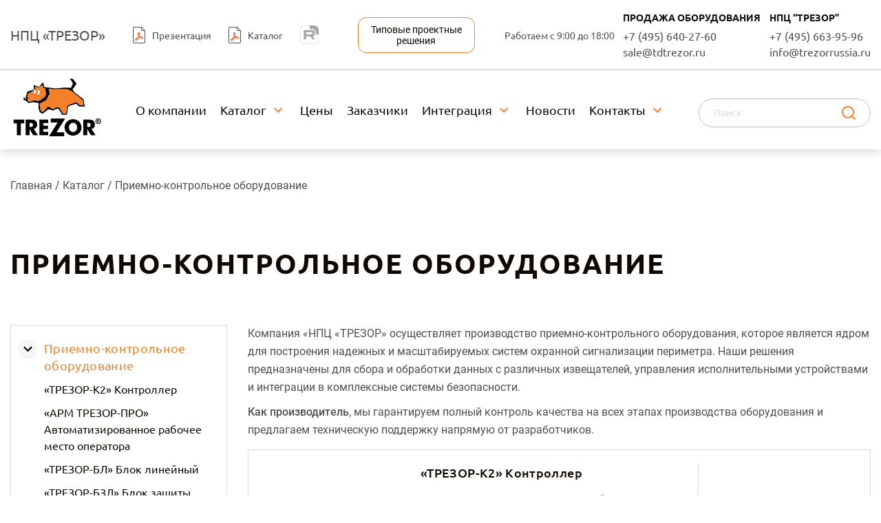

--- FILE ---
content_type: text/html; charset=UTF-8
request_url: https://trezorrussia.ru/catalog/priemno-kontrolnoe-oborudovanie/
body_size: 14530
content:

<!DOCTYPE html>
<html lang="ru">

<head>
    <title>Купить приемно-контрольное оборудование ТРЕЗОР | Цены от производителя</title>
    <meta http-equiv="Content-Type" content="text/html; charset=UTF-8" />
<meta name="keywords" content="охрана периметра, система охранной сигнализации периметра, охранная сигнализация периметра, защита периметра, охрана периметра трезор, купить" />
<meta name="description" content="Производство и продажа приемно-контрольного оборудования для систем охранной сигнализации ТРЕЗОР." />
<link href="/local/templates/trezorrussia/css/swiper.min.css?160637907813391" type="text/css"  data-template-style="true"  rel="stylesheet" />
<link href="/local/templates/trezorrussia/css/jquery.fancybox.min.css?158817483614065" type="text/css"  data-template-style="true"  rel="stylesheet" />
<link href="/local/templates/trezorrussia/css/style.css?175075569093172" type="text/css"  data-template-style="true"  rel="stylesheet" />
<link href="/local/templates/trezorrussia/css/new-styles.css?16260918775408" type="text/css"  data-template-style="true"  rel="stylesheet" />
<link href="/local/templates/trezorrussia/template_styles.css?17644138045306" type="text/css"  data-template-style="true"  rel="stylesheet" />
<script src="/local/templates/trezorrussia/js/jquery-3.4.1.min.js?158027912488145"></script>
<script src="/local/templates/trezorrussia/js/swiper.min.js?1594115270139152"></script>
<script src="/local/templates/trezorrussia/js/jquery.fancybox.min.js?158817480061486"></script>
<script src="/local/templates/trezorrussia/js/jquery.inputmask.min.js?1585922252123194"></script>
<script src="/local/templates/trezorrussia/js/main.js?172353920916182"></script>
<script>var _ba = _ba || []; _ba.push(["aid", "500120a0d2bac7ac880f74fa860d9784"]); _ba.push(["host", "trezorrussia.ru"]); (function() {var ba = document.createElement("script"); ba.type = "text/javascript"; ba.async = true;ba.src = (document.location.protocol == "https:" ? "https://" : "http://") + "bitrix.info/ba.js";var s = document.getElementsByTagName("script")[0];s.parentNode.insertBefore(ba, s);})();</script>



    <meta charset="UTF-8">
    <meta name="viewport" content="width=device-width, initial-scale=1, maximum-scale=1">
    <meta http-equiv="X-UA-Compatible" content="ie=edge">
    <link rel="icon" href="favicon.ico" type="image/x-icon">
    <link rel="shortcut icon" href="/favicon.ico" type="image/x-icon">
        <!-- Yandex.Metrika counter -->
<script type="text/javascript" >
   (function(m,e,t,r,i,k,a){m[i]=m[i]||function(){(m[i].a=m[i].a||[]).push(arguments)};
   m[i].l=1*new Date();k=e.createElement(t),a=e.getElementsByTagName(t)[0],k.async=1,k.src=r,a.parentNode.insertBefore(k,a)})
   (window, document, "script", "https://mc.yandex.ru/metrika/tag.js", "ym");

   ym(45545241, "init", {
        clickmap:true,
        trackLinks:true,
        accurateTrackBounce:true,
        webvisor:true
   });
</script>
<noscript><div><img src="https://mc.yandex.ru/watch/45545241" style="position:absolute; left:-9999px;" alt="" /></div></noscript>
<!-- /Yandex.Metrika counter -->
</head>
<script>
    (function(w,d,u){
        var s=d.createElement('script');s.async=true;s.src=u+'?'+(Date.now()/60000|0);
        var h=d.getElementsByTagName('script')[0];h.parentNode.insertBefore(s,h);
    })(window,document,'https://cdn-ru.bitrix24.ru/b12258964/crm/site_button/loader_4_slp0fi.js');
</script>

<script data-b24-form="inline/2/x3l2si" data-skip-moving="true"> (function(w,d,u){ var s=d.createElement('script');s.async=true;s.src=u+'?'+(Date.now()/180000|0); var h=d.getElementsByTagName('script')[0];h.parentNode.insertBefore(s,h); })(window,document,'https://cdn-ru.bitrix24.ru/b12258964/crm/form/loader_2.js'); </script>

<body>

<header class="header">
    <div class="header-top">
        <div class="container">
            <div class="header-top__row">
                <div class="header-top__left">
                    <div class="header-top__title">
                        НПЦ «ТРЕЗОР»                    </div>

                                                                <a class="header-top__file"  target="_blank" href="/upload/iblock/513/9wl08r4fm709w6xkldroic3lfn3zyibl/Prezentatsiya_TREZOR_2022.pdf">
                            <svg width="18" height="24" viewBox="0 0 18 24" fill="none" xmlns="http://www.w3.org/2000/svg">
                                <path d="M17.8535 5.1465L12.8535 0.146484C12.7598 0.0527344 12.6328 0 12.5 0H1.99997C0.896953 0 0 0.896953 0 2.00002V22C0 23.103 0.896953 24 2.00002 24H16C17.103 24 18 23.103 18 22V5.49998C18 5.36719 17.9473 5.24025 17.8535 5.1465ZM13 1.70705L16.293 5.00002H14C13.4487 5.00002 13 4.55128 13 4.00003V1.70705ZM17 22C17 22.5512 16.5513 23 16 23H2.00002C1.44877 23 1.00003 22.5512 1.00003 22V2.00002C1.00003 1.44877 1.44877 1.00003 2.00002 1.00003H12V4.00003C12 5.10305 12.897 6 14 6H17V22Z"
                                      fill="#504F4E"/>
                                <path d="M11.5493 14.6782C11.0864 14.3139 10.6465 13.9394 10.3535 13.6464C9.97266 13.2656 9.63328 12.8964 9.33839 12.5449C9.79837 11.1235 10 10.3906 10 9.99995C10 8.3403 9.40041 7.99994 8.50003 7.99994C7.81594 7.99994 7.00003 8.35539 7.00003 10.0478C7.00003 10.7939 7.40873 11.6997 8.21878 12.7524C8.02055 13.3574 7.78762 14.0551 7.52592 14.8418C7.39992 15.2192 7.26324 15.5688 7.11867 15.892C7.00102 15.9443 6.88673 15.9975 6.77639 16.0527C6.37894 16.2514 6.0015 16.4301 5.65139 16.5961C4.05469 17.352 3 17.852 3 18.8393C3 19.5561 3.77883 19.9999 4.5 19.9999C5.42967 19.9999 6.83348 18.7582 7.85888 16.6664C8.92331 16.2465 10.2466 15.9354 11.291 15.7406C12.1279 16.3842 13.0522 16.9999 13.5 16.9999C14.7397 16.9999 15 16.2831 15 15.682C15 14.4999 13.6494 14.4999 13 14.4999C12.7983 14.4999 12.2573 14.5595 11.5493 14.6782ZM4.5 18.9999C4.21434 18.9999 4.02098 18.8652 3.99998 18.8393C3.99998 18.4848 5.05711 17.9838 6.07959 17.4995C6.14452 17.4687 6.21047 17.4379 6.27736 17.4062C5.52638 18.4951 4.78369 18.9999 4.5 18.9999ZM8.00002 10.0478C8.00002 8.99997 8.32523 8.99997 8.50003 8.99997C8.85356 8.99997 9.00005 8.99997 9.00005 9.99995C9.00005 10.2109 8.85942 10.7382 8.60208 11.5615C8.20945 10.957 8.00002 10.4389 8.00002 10.0478ZM8.38331 15.4218C8.41458 15.3349 8.44486 15.247 8.47416 15.1582C8.65969 14.6015 8.8267 14.1015 8.97563 13.6513C9.18314 13.8798 9.40678 14.1137 9.64655 14.3535C9.7403 14.4472 9.9727 14.6581 10.2823 14.9223C9.666 15.0566 9.01027 15.2231 8.38331 15.4218ZM14 15.6821C14 15.9067 14 15.9999 13.5361 16.0029C13.3999 15.9736 13.085 15.7881 12.6963 15.5234C12.8374 15.5078 12.9414 15.5 13 15.5C13.7388 15.5 13.9483 15.5722 14 15.6821Z"
                                      fill="#FF3D00"/>
                            </svg>
                            <span>
                                Презентация                            </span>
                        </a>
                    
                                                                <a class="header-top__file" target="_blank" href="/upload/iblock/13f/z864wsh55whnr0udwgnj3yceda8viqj5/TREZOR_catalog_2024.pdf">
                            <svg width="18" height="24" viewBox="0 0 18 24" fill="none" xmlns="http://www.w3.org/2000/svg">
                                <path d="M17.8535 5.1465L12.8535 0.146484C12.7598 0.0527344 12.6328 0 12.5 0H1.99997C0.896953 0 0 0.896953 0 2.00002V22C0 23.103 0.896953 24 2.00002 24H16C17.103 24 18 23.103 18 22V5.49998C18 5.36719 17.9473 5.24025 17.8535 5.1465ZM13 1.70705L16.293 5.00002H14C13.4487 5.00002 13 4.55128 13 4.00003V1.70705ZM17 22C17 22.5512 16.5513 23 16 23H2.00002C1.44877 23 1.00003 22.5512 1.00003 22V2.00002C1.00003 1.44877 1.44877 1.00003 2.00002 1.00003H12V4.00003C12 5.10305 12.897 6 14 6H17V22Z"
                                      fill="#504F4E"/>
                                <path d="M11.5493 14.6782C11.0864 14.3139 10.6465 13.9394 10.3535 13.6464C9.97266 13.2656 9.63328 12.8964 9.33839 12.5449C9.79837 11.1235 10 10.3906 10 9.99995C10 8.3403 9.40041 7.99994 8.50003 7.99994C7.81594 7.99994 7.00003 8.35539 7.00003 10.0478C7.00003 10.7939 7.40873 11.6997 8.21878 12.7524C8.02055 13.3574 7.78762 14.0551 7.52592 14.8418C7.39992 15.2192 7.26324 15.5688 7.11867 15.892C7.00102 15.9443 6.88673 15.9975 6.77639 16.0527C6.37894 16.2514 6.0015 16.4301 5.65139 16.5961C4.05469 17.352 3 17.852 3 18.8393C3 19.5561 3.77883 19.9999 4.5 19.9999C5.42967 19.9999 6.83348 18.7582 7.85888 16.6664C8.92331 16.2465 10.2466 15.9354 11.291 15.7406C12.1279 16.3842 13.0522 16.9999 13.5 16.9999C14.7397 16.9999 15 16.2831 15 15.682C15 14.4999 13.6494 14.4999 13 14.4999C12.7983 14.4999 12.2573 14.5595 11.5493 14.6782ZM4.5 18.9999C4.21434 18.9999 4.02098 18.8652 3.99998 18.8393C3.99998 18.4848 5.05711 17.9838 6.07959 17.4995C6.14452 17.4687 6.21047 17.4379 6.27736 17.4062C5.52638 18.4951 4.78369 18.9999 4.5 18.9999ZM8.00002 10.0478C8.00002 8.99997 8.32523 8.99997 8.50003 8.99997C8.85356 8.99997 9.00005 8.99997 9.00005 9.99995C9.00005 10.2109 8.85942 10.7382 8.60208 11.5615C8.20945 10.957 8.00002 10.4389 8.00002 10.0478ZM8.38331 15.4218C8.41458 15.3349 8.44486 15.247 8.47416 15.1582C8.65969 14.6015 8.8267 14.1015 8.97563 13.6513C9.18314 13.8798 9.40678 14.1137 9.64655 14.3535C9.7403 14.4472 9.9727 14.6581 10.2823 14.9223C9.666 15.0566 9.01027 15.2231 8.38331 15.4218ZM14 15.6821C14 15.9067 14 15.9999 13.5361 16.0029C13.3999 15.9736 13.085 15.7881 12.6963 15.5234C12.8374 15.5078 12.9414 15.5 13 15.5C13.7388 15.5 13.9483 15.5722 14 15.6821Z"
                                      fill="#FF3D00"/>
                            </svg>
                            <span>
                                Каталог                            </span>
                        </a>
                                                                <a class="header-top__yt" href="https://rutube.ru/channel/65871267/" target="_blank">
                            <svg width="27" height="27" viewBox="0 0 132 132" fill="none" xmlns="http://www.w3.org/2000/svg">
<g clip-path="url(#clip0_519_1993)">
<path d="M81.5361 62.9865H42.5386V47.5547H81.5361C83.814 47.5547 85.3979 47.9518 86.1928 48.6451C86.9877 49.3385 87.4801 50.6245 87.4801 52.5031V58.0441C87.4801 60.0234 86.9877 61.3094 86.1928 62.0028C85.3979 62.6961 83.814 62.9925 81.5361 62.9925V62.9865ZM84.2115 33.0059H26V99H42.5386V77.5294H73.0177L87.4801 99H106L90.0546 77.4287C95.9333 76.5575 98.573 74.7559 100.75 71.7869C102.927 68.8179 104.019 64.071 104.019 57.7359V52.7876C104.019 49.0303 103.621 46.0613 102.927 43.7857C102.233 41.51 101.047 39.5307 99.362 37.7528C97.5824 36.0698 95.6011 34.8845 93.2223 34.0904C90.8435 33.3971 87.8716 33 84.2115 33V33.0059Z" fill="#A6A6A6"/>
<path d="M198 3.05176e-05C198 36.4508 168.451 66.0001 132 66.0001C124.589 66.0001 117.464 64.7786 110.814 62.5261C110.956 60.9577 111.019 59.3541 111.019 57.7359V52.7876C111.019 48.586 110.58 44.8824 109.623 41.7436C108.59 38.3588 106.82 35.4458 104.443 32.938L104.311 32.7988L104.172 32.667C101.64 30.2721 98.7694 28.5625 95.4389 27.4506L95.3108 27.4079L95.1812 27.3701C92.0109 26.446 88.3508 26 84.2115 26H77.2115V26.0059H71.3211C67.8964 18.0257 66 9.23434 66 3.05176e-05C66 -36.4508 95.5492 -66 132 -66C168.451 -66 198 -36.4508 198 3.05176e-05Z" fill="#A6A6A6"/>
</g>
<rect x="1" y="1" width="130" height="130" rx="31" stroke="#A6A6A6" stroke-width="2"/>
<defs>
<clipPath id="clip0_519_1993">
<rect width="132" height="132" rx="32" fill="white"/>
</clipPath>
</defs>
</svg>
                        </a>
                    
                </div>
                <div class="_sds-col"><a href="/catalog/tipovye-proektnye-resheniya/" class="_sds-lnk"><span>Типовые проектные<br>решения</span></a></div>
                <div class="header-top__contacts">
                    <span>
                        Работаем с 9:00 до 18:00                    </span>
                </div>
                            	<div class="header-top__contacts">
                	<div class="_header-contacts-block">
                    	                    	<div class="_ttl">Продажа оборудования</div>
<a href="tel:+74956402760">+7 (495) 640-27-60</a>
<a href="mailto:sale@tdtrezor.ru">sale@tdtrezor.ru</a>                                            </div>
            	</div>
                            	<div class="header-top__contacts">
                	<div class="_header-contacts-block">
                    	                    	<div class="_ttl">НПЦ “Трезор”</div>
<a href="tel:+7495)6639596">+7 (495) 663-95-96</a>
<a href="mailto:info@trezorrussia.ru">info@trezorrussia.ru</a>                                            </div>
            	</div>
                            </div>
        </div>
    </div>
    <div class="header-bottom">
        <div class="container">
            <div class="header-bottom__row">
                <div class="header__mob-item header__burger js-menu-open">
                    <img src="/local/templates/trezorrussia/img/h-mob-icon-1.svg" alt="">
                </div>
                <div class="header-bottom__logo">
                    <a href="/">
                        <img src="/upload/iblock/d03/logo.svg" alt="">
                    </a>
                </div>
                <div class="_sds-col"><a href="/catalog/tipovye-proektnye-resheniya/" class="_sds-lnk"><span>Типовые проектные<br>решения</span></a></div>
                <div class="header-wrap">
                    


    <nav class="header-nav">
        <ul>
                                        
                                                                                        <li class="">
                                <a href="/o-kompanii/" class="root-item">О компании</a>
                                                            </li>
                                                                                                        
                                                                                        <li class="header-nav__catalog-link js-h-catalog-drop">
                                <a href="/catalog/" class="act">Каталог</a>
                                                                    <i> <img src="/local/templates/trezorrussia/img/h-nav-arrow.svg" alt=""></i>
                                                            </li>
                                                                                                        
                                                                                        <li class="">
                                <a href="/price/" class="root-item">Цены</a>
                                                            </li>
                                                                                                        
                                                                                        <li class="">
                                <a href="/zakazchiki/" class="root-item">Заказчики</a>
                                                            </li>
                                                                                                        
                                                            <li class="menu-has-children active">
                            <a href="/integration/" class="root-item">Интеграция</a>
                            <i> <img src="/local/templates/trezorrussia/img/h-nav-arrow.svg" alt=""></i>
                            <ul class="root-item">
                                                                                
                                                                                        <li>
                                <a href="/integration/intellekt-itv/" >«Интеллект», ITV</a>
                            </li>
                                                                                                        
                                                                                        <li>
                                <a href="/integration/electronika-security-manager-esm/" >Electronika Security Manager (ESM)</a>
                            </li>
                                                                                                        
                                                                                        <li>
                                <a href="/integration/sistema-ops-rubezh/" >Система ОПС «РУБЕЖ»</a>
                            </li>
                                                                                                        
                                                                                        <li>
                                <a href="/integration/videonet-skyros/" >«VideoNet», Skyros</a>
                            </li>
                                                                                                                            </ul></li>                
                                                                                        <li class="">
                                <a href="/news/" class="root-item">Новости</a>
                                                            </li>
                                                                                                        
                                                            <li class="menu-has-children active">
                            <a href="/kontakty/" class="root-item">Контакты</a>
                            <i> <img src="/local/templates/trezorrussia/img/h-nav-arrow.svg" alt=""></i>
                            <ul class="root-item">
                                                                                
                                                                                        <li>
                                <a href="/kontakty/#c-contacts" >Адреса и телефоны</a>
                            </li>
                                                                                                        
                                                                                        <li>
                                <a href="/kontakty/#c-geo" >Схемы проезда</a>
                            </li>
                                                                                                        
                                                                                        <li>
                                <a href="/kontakty/#c-details" >Реквизиты</a>
                            </li>
                                                                                                        
                                                                                        <li>
                                <a href="/kontakty/#c-partners" >Торговые партнеры</a>
                            </li>
                                                                                                        
                                                                                        <li>
                                <a href="/kontakty/#c-repair" >Приемка в ремонт</a>
                            </li>
                                                                                                        
                                                                                        <li>
                                <a href="/kontakty/#c-testing" >Опытная эксплуатация</a>
                            </li>
                                                                                                        
                                                                                        <li>
                                <a href="/kontakty/#c-form" >Заявка на подбор оборудования</a>
                            </li>
                                                                                        
                            </ul></li>                    </ul>
    </nav>
                </div>

                <div class="header-bottom__search">
					<!--<a href="http://old.trezorrussia.ru">Старая версия сайта</a><br/>-->
                    <form class="header-bottom__search" style="margin-top: 8px;" action="/search/"> 
                        <input type="text" placeholder="Поиск" name="q">
                        <button>
                            <img src="/local/templates/trezorrussia/img/h-search-btn.svg" alt="">
                        </button>
                    </form>

                </div>

                <div class="header__mob-col header__mob-item">
                    <div class="header__mob-search js-search-open">
                        <img src="/local/templates/trezorrussia/img/h-mob-icon-2.svg" alt="">
                    </div>
                    <a href="tel:+7 (495) 663-95-96 НПЦ “ТРЕЗОР”">
                        <img src="/local/templates/trezorrussia/img/h-mob-icon-3.svg" alt="">
                    </a>
                </div>
            </div>
        </div>
    </div>

    <!--nav class="header-catalog">
        <div class="container">
                    </div>
    </nav -->
    <nav class="header-catalog">
        <div class="container">
            <div class="header-catalog__container">
                <div class="header-catalog-n__row">
                                     <div class="header-catalog-n__col">
                         <div class="header-catalog-n__item">
                             <a class="header-catalog-n__img" href="#">
                                 <img src="/upload/iblock/0bf/catalog_list_icon_1_1.png" alt="">
                                 <img src="/upload/iblock/6ab/catalog_list_icon_1_2.png" alt="">
                             </a>
                             <div class="header-catalog-n__list">
                                 <div class="header-catalog-n__title">
                                     <a href="/catalog/priemno-kontrolnoe-oborudovanie/">Приемно-контрольное оборудование</a>
                                 </div>
                                                                  <div class="header-catalog-n__link">
                                     <a href="/catalog/priemno-kontrolnoe-oborudovanie/trezor-k2/">«ТРЕЗОР-К2» Контроллер</a>
                                 </div>
                                                                 <div class="header-catalog-n__link">
                                     <a href="/catalog/priemno-kontrolnoe-oborudovanie/arm-trezor-pro/">«АРМ ТРЕЗОР-ПРО» Автоматизированное рабочее место оператора</a>
                                 </div>
                                                                 <div class="header-catalog-n__link">
                                     <a href="/catalog/priemno-kontrolnoe-oborudovanie/trezor-bl/">«ТРЕЗОР-БЛ» Блок линейный</a>
                                 </div>
                                                                 <div class="header-catalog-n__link">
                                     <a href="/catalog/priemno-kontrolnoe-oborudovanie/trezor-bzl/">«ТРЕЗОР-БЗЛ» Блок защиты линии</a>
                                 </div>
                                                                 <div class="header-catalog-n__link">
                                     <a href="/catalog/priemno-kontrolnoe-oborudovanie/shu1/">«ШУ1» Шкаф участковый</a>
                                 </div>
                                                                 <div class="header-catalog-n__link">
                                     <a href="/catalog/priemno-kontrolnoe-oborudovanie/shu2/">«ШУ2» Шкаф участковый</a>
                                 </div>
                                                                                             </div>
                         </div>
                     </div>
                                         <div class="header-catalog-n__col">
                         <div class="header-catalog-n__item">
                             <a class="header-catalog-n__img" href="#">
                                 <img src="/upload/iblock/f00/catalog_list_icon_3_1.png" alt="">
                                 <img src="/upload/iblock/3e1/catalog_list_icon_3_2.png" alt="">
                             </a>
                             <div class="header-catalog-n__list">
                                 <div class="header-catalog-n__title">
                                     <a href="/catalog/perimetrovye-sredstva-obnaruzheniya/">Средства охраны периметра</a>
                                 </div>
                                                                  <div class="header-catalog-n__link">
                                     <a href="/catalog/perimetrovye-sredstva-obnaruzheniya/trezor-v04/">«ТРЕЗОР-В04» Вибрационное средство обнаружения</a>
                                 </div>
                                                                 <div class="header-catalog-n__link">
                                     <a href="/catalog/perimetrovye-sredstva-obnaruzheniya/trezor-r/">«ТРЕЗОР-Р» Радиоволновое средство обнаружения </a>
                                 </div>
                                                                 <div class="header-catalog-n__link">
                                     <a href="/catalog/perimetrovye-sredstva-obnaruzheniya/trezor-m/">«ТРЕЗОР-М» Радиоволновое двухпозиционное средство обнаружения </a>
                                 </div>
                                                                                             </div>
                         </div>
                     </div>
                                         <div class="header-catalog-n__col">
                         <div class="header-catalog-n__item">
                             <a class="header-catalog-n__img" href="#">
                                 <img src="/upload/iblock/2f8/catalog_list_icon_4_1.png" alt="">
                                 <img src="/upload/iblock/e11/catalog_list_icon_4_2.png" alt="">
                             </a>
                             <div class="header-catalog-n__list">
                                 <div class="header-catalog-n__title">
                                     <a href="/catalog/okhrannoe-osveshchenie/">Охранное освещение</a>
                                 </div>
                                                                  <div class="header-catalog-n__link">
                                     <a href="/catalog/okhrannoe-osveshchenie/divia-s/">«ДИВИЯ-С» - Светильники светодиодные двухрежимные</a>
                                 </div>
                                                                 <div class="header-catalog-n__link">
                                     <a href="/catalog/okhrannoe-osveshchenie/divia-kr/">«ДИВИЯ-КР» - Коробки распределительные</a>
                                 </div>
                                                                 <div class="header-catalog-n__link">
                                     <a href="/catalog/okhrannoe-osveshchenie/divia-o-k/">«ДИВИЯ-О-К» - Опора консольная</a>
                                 </div>
                                                                 <div class="header-catalog-n__link">
                                     <a href="/catalog/okhrannoe-osveshchenie/divia-k-u/">«ДИВИЯ-К-У» Кронштейн универсальный</a>
                                 </div>
                                                                                             </div>
                         </div>
                     </div>
                                         <div class="header-catalog-n__col">
                         <div class="header-catalog-n__item">
                             <a class="header-catalog-n__img" href="#">
                                 <img src="/upload/iblock/cc4/catalog_list_icon_2_1.png" alt="">
                                 <img src="/upload/iblock/338/catalog_list_icon_2_2.png" alt="">
                             </a>
                             <div class="header-catalog-n__list">
                                 <div class="header-catalog-n__title">
                                     <a href="/catalog/bloki-pitaniya/">Блоки питания</a>
                                 </div>
                                                                  <div class="header-catalog-n__link">
                                     <a href="/catalog/bloki-pitaniya/trezor-bpr/">«ТРЕЗОР-БПР 24-0,5/12-1,0» Блок питания резервированный </a>
                                 </div>
                                                                 <div class="header-catalog-n__link">
                                     <a href="/catalog/bloki-pitaniya/trezor-bp/">«ТРЕЗОР-БП 24-0,5/12-1,0» Блок питания </a>
                                 </div>
                                                                                             </div>
                         </div>
                     </div>
                                         <div class="header-catalog-n__col">
                         <div class="header-catalog-n__item">
                             <a class="header-catalog-n__img" href="#">
                                 <img src="/upload/iblock/a5e/catalog_list_icon_5_1.png" alt="">
                                 <img src="/upload/iblock/093/catalog_list_icon_5_2.png" alt="">
                             </a>
                             <div class="header-catalog-n__list">
                                 <div class="header-catalog-n__title">
                                     <a href="/catalog/aksessuary/">Аксессуары</a>
                                 </div>
                                                                  <div class="header-catalog-n__link">
                                     <a href="/catalog/aksessuary/trezor-kr/">«ТРЕЗОР-КР» - Коробки распределительные </a>
                                 </div>
                                                                 <div class="header-catalog-n__link">
                                     <a href="/catalog/aksessuary/opory-dlya-trezor-m/">Опоры для установки извещателей «ТРЕЗОР-М»</a>
                                 </div>
                                                                 <div class="header-catalog-n__link">
                                     <a href="/catalog/aksessuary/kronshteyny-dlya-trezor-m/">Кронштейны для установки извещателей «ТРЕЗОР-М»</a>
                                 </div>
                                                                                             </div>
                         </div>
                     </div>
                                         <div class="header-catalog-n__col">
                         <div class="header-catalog-n__item">
                             <a class="header-catalog-n__img" href="#">
                                 <img src="/upload/iblock/a25/283i2jhtghl1trzj9zsadontmmtsjh80/sds_ico2.png" alt="">
                                 <img src="/upload/iblock/760/jcdh0jja9z52rml2kuy2v8bmqrbmmmzo/sds_ico2_hover.png" alt="">
                             </a>
                             <div class="header-catalog-n__list">
                                 <div class="header-catalog-n__title">
                                     <a href="/catalog/tipovye-proektnye-resheniya/">Типовые проектные решения</a>
                                 </div>
                                                                                              </div>
                         </div>
                     </div>
                                    </div>
            </div>
        </div>
    </nav>

</header>

<div class="mob-menu">
    <div class="mob-menu__close-wrap">
        <div class="mob-menu__close js-menu-close">
            <img src="/local/templates/trezorrussia/img/menu-close.svg" alt="">
        </div>
    </div>

    
    <div class="mob-menu__list">

	        <a class="mob-menu__item " href="/o-kompanii/">О компании</a>
		
	        <a class="mob-menu__item selected" href="/catalog/">Каталог</a>
		
	        <a class="mob-menu__item " href="/price/">Цены</a>
		
	        <a class="mob-menu__item " href="/zakazchiki/">Заказчики</a>
		
	        <a class="mob-menu__item " href="/integration/">Интеграция</a>
		
	        <a class="mob-menu__item " href="/news/">Новости</a>
		
	        <a class="mob-menu__item " href="/kontakty/">Контакты</a>
		

    </div>

    <div class="mob-menu__contacts">
        <div class="mob-menu__contacts-col">
            <div class="mob-menu__contacts-item">
				<!--<a href="http://old.trezorrussia.ru">Перейти на старую версию сайта</a>-->
            </div>
        </div>
        <div class="mob-menu__contacts-col">
            <div class="mob-menu__contacts-item">
                <img src="/local/templates/trezorrussia/img/mob-contact-icon-1.svg" alt="">
                <span>
                    Работаем с 9:00 до 18:00                </span>
            </div>
        </div>
            	<div class="mob-menu__contacts-col">
        	<div class="_header-contacts-block">
            	            	<div class="_ttl">Продажа оборудования</div>
<a href="tel:+74956402760">+7 (495) 640-27-60</a>
<a href="mailto:sale@tdtrezor.ru">sale@tdtrezor.ru</a>                            </div>
    	</div>
            	<div class="mob-menu__contacts-col">
        	<div class="_header-contacts-block">
            	            	<div class="_ttl">НПЦ “Трезор”</div>
<a href="tel:+7495)6639596">+7 (495) 663-95-96</a>
<a href="mailto:info@trezorrussia.ru">info@trezorrussia.ru</a>                            </div>
    	</div>
                
    </div>
    <div class="mob-menu__files">
        <div class="mob-menu__file-col">
                            <a style="margin-left: 4px" class="header-top__yt" href="https://rutube.ru/channel/65871267/" target="_blank">
                    <svg width="27" height="27" viewBox="0 0 132 132" fill="none" xmlns="http://www.w3.org/2000/svg">
<g clip-path="url(#clip0_519_1993)">
<path d="M81.5361 62.9865H42.5386V47.5547H81.5361C83.814 47.5547 85.3979 47.9518 86.1928 48.6451C86.9877 49.3385 87.4801 50.6245 87.4801 52.5031V58.0441C87.4801 60.0234 86.9877 61.3094 86.1928 62.0028C85.3979 62.6961 83.814 62.9925 81.5361 62.9925V62.9865ZM84.2115 33.0059H26V99H42.5386V77.5294H73.0177L87.4801 99H106L90.0546 77.4287C95.9333 76.5575 98.573 74.7559 100.75 71.7869C102.927 68.8179 104.019 64.071 104.019 57.7359V52.7876C104.019 49.0303 103.621 46.0613 102.927 43.7857C102.233 41.51 101.047 39.5307 99.362 37.7528C97.5824 36.0698 95.6011 34.8845 93.2223 34.0904C90.8435 33.3971 87.8716 33 84.2115 33V33.0059Z" fill="#A6A6A6"/>
<path d="M198 3.05176e-05C198 36.4508 168.451 66.0001 132 66.0001C124.589 66.0001 117.464 64.7786 110.814 62.5261C110.956 60.9577 111.019 59.3541 111.019 57.7359V52.7876C111.019 48.586 110.58 44.8824 109.623 41.7436C108.59 38.3588 106.82 35.4458 104.443 32.938L104.311 32.7988L104.172 32.667C101.64 30.2721 98.7694 28.5625 95.4389 27.4506L95.3108 27.4079L95.1812 27.3701C92.0109 26.446 88.3508 26 84.2115 26H77.2115V26.0059H71.3211C67.8964 18.0257 66 9.23434 66 3.05176e-05C66 -36.4508 95.5492 -66 132 -66C168.451 -66 198 -36.4508 198 3.05176e-05Z" fill="#A6A6A6"/>
</g>
<rect x="1" y="1" width="130" height="130" rx="31" stroke="#A6A6A6" stroke-width="2"/>
<defs>
<clipPath id="clip0_519_1993">
<rect width="132" height="132" rx="32" fill="white"/>
</clipPath>
</defs>
</svg>
                </a>
                    </div>

                    <div class="mob-menu__file-col">
                <a class="mob-menu__file-item" href="/upload/iblock/13f/z864wsh55whnr0udwgnj3yceda8viqj5/TREZOR_catalog_2024.pdf">
                    <img src="/local/templates/trezorrussia/img/h-file-icon.svg" alt="">
                    <span>Каталог</span>
                </a>
            </div>
                            <div class="mob-menu__file-col">
                <a class="mob-menu__file-item" href="/upload/iblock/513/9wl08r4fm709w6xkldroic3lfn3zyibl/Prezentatsiya_TREZOR_2022.pdf">
                    <img src="/local/templates/trezorrussia/img/h-file-icon.svg" alt="">
                    <span>Презентация</span>
                </a>
            </div>
        
    </div>
</div>
<div class="mob-search">
    <div class="container">
        <form class="mob-search__form" action="/search/">
            <input class="mob-search__input js-mob-s-input" type="text" placeholder="Я ищу" name="q">
            <button class="mob-search__submit" type="submit">
                <img src="/local/templates/trezorrussia/img/mob-search-icon-1.svg" alt="">
            </button>
            <button class="mob-search__reset js-search-close" type="reset">
                <img src="/local/templates/trezorrussia/img/mob-search-icon-2.svg" alt="">
            </button>
        </form>

        <div class="mob-search__list">
            <div class="mobile-links row">
                <div class="mobile-links__col col">
                <a class="mobile-links__item" href="/catalog/priemno-kontrolnoe-oborudovanie/">
                    <div class="mobile-links__img">
                        <img src="/upload/resize_cache/iblock/6ab/60_60_0/catalog_list_icon_1_2.png" alt="Приемно-контрольное оборудование">
                    </div>
                    <div class="mobile-links__sub">Приемно-контрольное оборудование</div>
                </a>
            </div>
                <div class="mobile-links__col col">
                <a class="mobile-links__item" href="/catalog/perimetrovye-sredstva-obnaruzheniya/">
                    <div class="mobile-links__img">
                        <img src="/upload/resize_cache/iblock/3e1/60_60_0/catalog_list_icon_3_2.png" alt="Средства охраны периметра">
                    </div>
                    <div class="mobile-links__sub">Средства охраны периметра</div>
                </a>
            </div>
                <div class="mobile-links__col col">
                <a class="mobile-links__item" href="/catalog/okhrannoe-osveshchenie/">
                    <div class="mobile-links__img">
                        <img src="/upload/resize_cache/iblock/e11/60_60_0/catalog_list_icon_4_2.png" alt="Охранное освещение">
                    </div>
                    <div class="mobile-links__sub">Охранное освещение</div>
                </a>
            </div>
                <div class="mobile-links__col col">
                <a class="mobile-links__item" href="/catalog/bloki-pitaniya/">
                    <div class="mobile-links__img">
                        <img src="/upload/iblock/338/catalog_list_icon_2_2.png" alt="Блоки питания">
                    </div>
                    <div class="mobile-links__sub">Блоки питания</div>
                </a>
            </div>
                <div class="mobile-links__col col">
                <a class="mobile-links__item" href="/catalog/aksessuary/">
                    <div class="mobile-links__img">
                        <img src="/upload/resize_cache/iblock/093/60_60_0/catalog_list_icon_5_2.png" alt="Аксессуары">
                    </div>
                    <div class="mobile-links__sub">Аксессуары</div>
                </a>
            </div>
                <div class="mobile-links__col col">
                <a class="mobile-links__item" href="/catalog/tipovye-proektnye-resheniya/">
                    <div class="mobile-links__img">
                        <img src="/upload/resize_cache/iblock/760/jcdh0jja9z52rml2kuy2v8bmqrbmmmzo/60_60_0/sds_ico2_hover.png" alt="Типовые проектные решения">
                    </div>
                    <div class="mobile-links__sub">Типовые проектные решения</div>
                </a>
            </div>
    </div>

            
        </div>
    </div>
</div>

<div class="_header-term"></div>
<main class="main post">
            <header class="post-header">
            <div class="container">
                <nav class="breadcrumbs"><a href="/">Главная</a><i> / </i>			
				<a target="_self" href="/catalog/">
					Каталог
				</a><i> / </i><span>Приемно-контрольное оборудование</span></nav>                <div class="post-title">
                    <h1>Приемно-контрольное оборудование</h1>
                </div>
            </div>
        </header>
        <div class="container">
            <div class="post-content">
    


<div class="post-wrap">
    <aside class="post-wrap__aside">
        <div class="catalog-aside">
            
<div class="catalog-aside__list">
                        <div class="catalog-aside__item">
                <div class="catalog-aside__header js-catalog-aside-drop active">
                    <img src="/local/templates/trezorrussia/img/catalog-aside-arrow.svg" alt="">
                    <span>
                        <a target="_self" href="/catalog/priemno-kontrolnoe-oborudovanie/">Приемно-контрольное оборудование</a>
                    </span>
                </div>
                                    <div class="catalog-aside__drop" style="display: block;">
                                                    <div class="catalog-aside__link">
                                <a                                         target="_self" href="/catalog/priemno-kontrolnoe-oborudovanie/trezor-k2/">«ТРЕЗОР-К2» Контроллер</a>
                            </div>
                                                    <div class="catalog-aside__link">
                                <a                                         target="_self" href="/catalog/priemno-kontrolnoe-oborudovanie/arm-trezor-pro/">«АРМ ТРЕЗОР-ПРО» Автоматизированное рабочее место оператора</a>
                            </div>
                                                    <div class="catalog-aside__link">
                                <a                                         target="_self" href="/catalog/priemno-kontrolnoe-oborudovanie/trezor-bl/">«ТРЕЗОР-БЛ» Блок линейный</a>
                            </div>
                                                    <div class="catalog-aside__link">
                                <a                                         target="_self" href="/catalog/priemno-kontrolnoe-oborudovanie/trezor-bzl/">«ТРЕЗОР-БЗЛ» Блок защиты линии</a>
                            </div>
                                                    <div class="catalog-aside__link">
                                <a                                         target="_self" href="/catalog/priemno-kontrolnoe-oborudovanie/shu1/">«ШУ1» Шкаф участковый</a>
                            </div>
                                                    <div class="catalog-aside__link">
                                <a                                         target="_self" href="/catalog/priemno-kontrolnoe-oborudovanie/shu2/">«ШУ2» Шкаф участковый</a>
                            </div>
                                            </div>
                            </div>
                                <div class="catalog-aside__item">
                <div class="catalog-aside__header js-catalog-aside-drop ">
                    <img src="/local/templates/trezorrussia/img/catalog-aside-arrow.svg" alt="">
                    <span>
                        <a target="_self" href="/catalog/perimetrovye-sredstva-obnaruzheniya/">Средства охраны периметра</a>
                    </span>
                </div>
                                    <div class="catalog-aside__drop" >
                                                    <div class="catalog-aside__link">
                                <a                                         target="_self" href="/catalog/perimetrovye-sredstva-obnaruzheniya/trezor-v04/">«ТРЕЗОР-В04» Вибрационное средство обнаружения</a>
                            </div>
                                                    <div class="catalog-aside__link">
                                <a                                         target="_self" href="/catalog/perimetrovye-sredstva-obnaruzheniya/trezor-r/">«ТРЕЗОР-Р» Радиоволновое средство обнаружения </a>
                            </div>
                                                    <div class="catalog-aside__link">
                                <a                                         target="_self" href="/catalog/perimetrovye-sredstva-obnaruzheniya/trezor-m/">«ТРЕЗОР-М» Радиоволновое двухпозиционное средство обнаружения </a>
                            </div>
                                            </div>
                            </div>
                                <div class="catalog-aside__item">
                <div class="catalog-aside__header js-catalog-aside-drop ">
                    <img src="/local/templates/trezorrussia/img/catalog-aside-arrow.svg" alt="">
                    <span>
                        <a target="_self" href="/catalog/okhrannoe-osveshchenie/">Охранное освещение</a>
                    </span>
                </div>
                                    <div class="catalog-aside__drop" >
                                                    <div class="catalog-aside__link">
                                <a                                         target="_self" href="/catalog/okhrannoe-osveshchenie/divia-s/">«ДИВИЯ-С» - Светильники светодиодные двухрежимные</a>
                            </div>
                                                    <div class="catalog-aside__link">
                                <a                                         target="_self" href="/catalog/okhrannoe-osveshchenie/divia-kr/">«ДИВИЯ-КР» - Коробки распределительные</a>
                            </div>
                                                    <div class="catalog-aside__link">
                                <a                                         target="_self" href="/catalog/okhrannoe-osveshchenie/divia-k-u/">«ДИВИЯ-К-У» Кронштейн универсальный</a>
                            </div>
                                                    <div class="catalog-aside__link">
                                <a                                         target="_self" href="/catalog/okhrannoe-osveshchenie/divia-o-k/">«ДИВИЯ-О-К» - Опора консольная</a>
                            </div>
                                            </div>
                            </div>
                                <div class="catalog-aside__item">
                <div class="catalog-aside__header js-catalog-aside-drop ">
                    <img src="/local/templates/trezorrussia/img/catalog-aside-arrow.svg" alt="">
                    <span>
                        <a target="_self" href="/catalog/bloki-pitaniya/">Блоки питания</a>
                    </span>
                </div>
                                    <div class="catalog-aside__drop" >
                                                    <div class="catalog-aside__link">
                                <a                                         target="_self" href="/catalog/bloki-pitaniya/trezor-bp/">«ТРЕЗОР-БП 24-0,5/12-1,0» Блок питания </a>
                            </div>
                                                    <div class="catalog-aside__link">
                                <a                                         target="_self" href="/catalog/bloki-pitaniya/trezor-bpr/">«ТРЕЗОР-БПР 24-0,5/12-1,0» Блок питания резервированный </a>
                            </div>
                                            </div>
                            </div>
                                <div class="catalog-aside__item">
                <div class="catalog-aside__header js-catalog-aside-drop ">
                    <img src="/local/templates/trezorrussia/img/catalog-aside-arrow.svg" alt="">
                    <span>
                        <a target="_self" href="/catalog/aksessuary/">Аксессуары</a>
                    </span>
                </div>
                                    <div class="catalog-aside__drop" >
                                                    <div class="catalog-aside__link">
                                <a                                         target="_self" href="/catalog/aksessuary/trezor-kr/">«ТРЕЗОР-КР» - Коробки распределительные </a>
                            </div>
                                                    <div class="catalog-aside__link">
                                <a                                         target="_self" href="/catalog/aksessuary/kronshteyny-dlya-trezor-m/">Кронштейны для установки извещателей «ТРЕЗОР-М»</a>
                            </div>
                                                    <div class="catalog-aside__link">
                                <a                                         target="_self" href="/catalog/aksessuary/opory-dlya-trezor-m/">Опоры для установки извещателей «ТРЕЗОР-М»</a>
                            </div>
                                            </div>
                            </div>
                                <div class="catalog-aside__item">
                <div class="catalog-aside__header js-catalog-aside-drop ">
                    <img src="/local/templates/trezorrussia/img/catalog-aside-arrow.svg" alt="">
                    <span>
                        <a target="_self" href="/catalog/tipovye-proektnye-resheniya/">Типовые проектные решения</a>
                    </span>
                </div>
                                    <div class="catalog-aside__drop" >
                                            </div>
                            </div>
            
</div>


            <div class="catalog-aside__files">
                                                    <a class="catalog-aside__files-item" target="_blank" href="/upload/iblock/13f/z864wsh55whnr0udwgnj3yceda8viqj5/TREZOR_catalog_2024.pdf">
                        <svg width="30" height="30" viewBox="0 0 30 30" fill="none" xmlns="http://www.w3.org/2000/svg">
                            <path d="M26.0669 6.43313L19.8169 0.183105C19.6997 0.065918 19.541 0 19.375 0H6.24996C4.87119 0 3.75 1.12119 3.75 2.50002V27.5C3.75 28.8788 4.87119 30 6.25002 30H23.75C25.1288 30 26.25 28.8788 26.25 27.5V6.87498C26.25 6.70898 26.1841 6.55031 26.0669 6.43313ZM20 2.13381L24.1162 6.25002H21.25C20.5609 6.25002 20 5.6891 20 5.00004V2.13381ZM25 27.5C25 28.189 24.4391 28.75 23.75 28.75H6.25002C5.56096 28.75 5.00004 28.189 5.00004 27.5V2.50002C5.00004 1.81096 5.56096 1.25004 6.25002 1.25004H18.75V5.00004C18.75 6.37881 19.8712 7.5 21.25 7.5H25V27.5Z" fill="white" />
                            <path d="M18.1866 18.3477C17.608 17.8924 17.0581 17.4243 16.6919 17.0581C16.2158 16.582 15.7916 16.1206 15.423 15.6811C15.998 13.9044 16.25 12.9883 16.25 12.5C16.25 10.4254 15.5005 9.99994 14.375 9.99994C13.5199 9.99994 12.5 10.4443 12.5 12.5598C12.5 13.4924 13.0109 14.6246 14.0235 15.9405C13.7757 16.6967 13.4845 17.5689 13.1574 18.5522C12.9999 19.024 12.829 19.461 12.6483 19.8651C12.5013 19.9304 12.3584 19.9969 12.2205 20.0659C11.7237 20.3143 11.2519 20.5377 10.8142 20.7452C8.81836 21.69 7.5 22.315 7.5 23.5491C7.5 24.4451 8.47354 24.9999 9.375 24.9999C10.5371 24.9999 12.2919 23.4478 13.5736 20.833C14.9041 20.3081 16.5582 19.9193 17.8638 19.6758C18.9099 20.4802 20.0653 21.2499 20.625 21.2499C22.1747 21.2499 22.5 20.3539 22.5 19.6026C22.5 18.1249 20.8117 18.1249 20 18.1249C19.7479 18.1249 19.0717 18.1994 18.1866 18.3477ZM9.375 23.7499C9.01793 23.7499 8.77623 23.5815 8.74998 23.5491C8.74998 23.106 10.0714 22.4798 11.3495 21.8744C11.4306 21.8359 11.5131 21.7974 11.5967 21.7578C10.658 23.1189 9.72961 23.7499 9.375 23.7499ZM13.75 12.5598C13.75 11.25 14.1565 11.25 14.375 11.25C14.817 11.25 15.0001 11.25 15.0001 12.5C15.0001 12.7636 14.8243 13.4228 14.5026 14.4519C14.0118 13.6963 13.75 13.0487 13.75 12.5598ZM14.2291 19.2773C14.2682 19.1687 14.3061 19.0588 14.3427 18.9477C14.5746 18.2519 14.7834 17.6269 14.9695 17.0642C15.2289 17.3498 15.5085 17.6422 15.8082 17.9418C15.9254 18.059 16.2159 18.3227 16.6029 18.6529C15.8325 18.8207 15.0128 19.0289 14.2291 19.2773ZM21.25 19.6026C21.25 19.8834 21.25 19.9999 20.6702 20.0036C20.4999 19.967 20.1062 19.7351 19.6204 19.4043C19.7967 19.3848 19.9267 19.375 20 19.375C20.9235 19.375 21.1853 19.4653 21.25 19.6026Z" fill="white" /></svg>
                        <span>Скачать каталог</span>
                    </a>
                
                                                    <a class="catalog-aside__files-item" target="_blank" href="/upload/iblock/513/9wl08r4fm709w6xkldroic3lfn3zyibl/Prezentatsiya_TREZOR_2022.pdf">
                        <svg width="30" height="30" viewBox="0 0 30 30" fill="none" xmlns="http://www.w3.org/2000/svg">
                            <path d="M26.0669 6.43313L19.8169 0.183105C19.6997 0.065918 19.541 0 19.375 0H6.24996C4.87119 0 3.75 1.12119 3.75 2.50002V27.5C3.75 28.8788 4.87119 30 6.25002 30H23.75C25.1288 30 26.25 28.8788 26.25 27.5V6.87498C26.25 6.70898 26.1841 6.55031 26.0669 6.43313ZM20 2.13381L24.1162 6.25002H21.25C20.5609 6.25002 20 5.6891 20 5.00004V2.13381ZM25 27.5C25 28.189 24.4391 28.75 23.75 28.75H6.25002C5.56096 28.75 5.00004 28.189 5.00004 27.5V2.50002C5.00004 1.81096 5.56096 1.25004 6.25002 1.25004H18.75V5.00004C18.75 6.37881 19.8712 7.5 21.25 7.5H25V27.5Z" fill="white" />
                            <path d="M18.1866 18.3477C17.608 17.8924 17.0581 17.4243 16.6919 17.0581C16.2158 16.582 15.7916 16.1206 15.423 15.6811C15.998 13.9044 16.25 12.9883 16.25 12.5C16.25 10.4254 15.5005 9.99994 14.375 9.99994C13.5199 9.99994 12.5 10.4443 12.5 12.5598C12.5 13.4924 13.0109 14.6246 14.0235 15.9405C13.7757 16.6967 13.4845 17.5689 13.1574 18.5522C12.9999 19.024 12.829 19.461 12.6483 19.8651C12.5013 19.9304 12.3584 19.9969 12.2205 20.0659C11.7237 20.3143 11.2519 20.5377 10.8142 20.7452C8.81836 21.69 7.5 22.315 7.5 23.5491C7.5 24.4451 8.47354 24.9999 9.375 24.9999C10.5371 24.9999 12.2919 23.4478 13.5736 20.833C14.9041 20.3081 16.5582 19.9193 17.8638 19.6758C18.9099 20.4802 20.0653 21.2499 20.625 21.2499C22.1747 21.2499 22.5 20.3539 22.5 19.6026C22.5 18.1249 20.8117 18.1249 20 18.1249C19.7479 18.1249 19.0717 18.1994 18.1866 18.3477ZM9.375 23.7499C9.01793 23.7499 8.77623 23.5815 8.74998 23.5491C8.74998 23.106 10.0714 22.4798 11.3495 21.8744C11.4306 21.8359 11.5131 21.7974 11.5967 21.7578C10.658 23.1189 9.72961 23.7499 9.375 23.7499ZM13.75 12.5598C13.75 11.25 14.1565 11.25 14.375 11.25C14.817 11.25 15.0001 11.25 15.0001 12.5C15.0001 12.7636 14.8243 13.4228 14.5026 14.4519C14.0118 13.6963 13.75 13.0487 13.75 12.5598ZM14.2291 19.2773C14.2682 19.1687 14.3061 19.0588 14.3427 18.9477C14.5746 18.2519 14.7834 17.6269 14.9695 17.0642C15.2289 17.3498 15.5085 17.6422 15.8082 17.9418C15.9254 18.059 16.2159 18.3227 16.6029 18.6529C15.8325 18.8207 15.0128 19.0289 14.2291 19.2773ZM21.25 19.6026C21.25 19.8834 21.25 19.9999 20.6702 20.0036C20.4999 19.967 20.1062 19.7351 19.6204 19.4043C19.7967 19.3848 19.9267 19.375 20 19.375C20.9235 19.375 21.1853 19.4653 21.25 19.6026Z" fill="white" /></svg>
                        <span>Скачать презентацию</span>
                    </a>
                
            </div>
        </div>
    </aside>


    <div class="post-wrap__content">

        


        <div class="_section-desc">
<p>
	 Компания «НПЦ «ТРЕЗОР» осуществляет производство приемно-контрольного оборудования, которое является ядром для построения надежных и масштабируемых систем охранной сигнализации периметра. Наши решения предназначены для сбора и обработки данных с различных извещателей, управления исполнительными устройствами и интеграции в комплексные системы безопасности.&nbsp;
</p>
<p>
 <b>Как производитель</b>, мы гарантируем полный контроль качества на всех этапах производства оборудования и предлагаем техническую поддержку напрямую от разработчиков.
</p></div>
<div class="products">
                            <a class="products__item" href="/catalog/priemno-kontrolnoe-oborudovanie/trezor-k2/" id="bx_3485106786_45">
            <div class="products__img">
                <img src="/upload/resize_cache/iblock/de7/vypagdustymhwu4xhjcrszc3ihguzgi0/295_200_0/K2_pc.jpg" alt="«ТРЕЗОР-К2» Контроллер">
            </div>
            <div class="products__info">
                <div class="products__sub">«ТРЕЗОР-К2» Контроллер</div>
                <div class="products__category"></div>
                <div class="products__desc">
                    
 Контроллер «ТРЕЗОР-К2» - центральный элемент комплексной системы охранной сигнализации периметра «ТРЕЗОР-ПРО». 
	 Предназначен для для организации двухстороннего цифрового обмена данными c адресными 
устройствами, входящими в состав системы охраны периметра «ТРЕЗОР-ПРО» 
по проводной линии интерфейса RS-485                </div>
                <div class="products__btn">
                    <div class="btn btn-s">Подробное описание</div>
                </div>
            </div>
                            <div class="products__specifications">
                    <div class="product-specifications">
                                                                                <div class="product-specifications__col">
                                <div class="product-specifications__item">
                                    <div class="product-specifications__icon">
                                        <img src="/upload/iblock/d7c/product_specifications_icon_3.svg" alt="Гарантия 2 года">
                                    </div>
                                    <div class="product-specifications__sub">Гарантия 2 года</div>
                                </div>
                            </div>
                                                                                <div class="product-specifications__col">
                                <div class="product-specifications__item">
                                    <div class="product-specifications__icon">
                                        <img src="/upload/iblock/243/product_specifications_icon_9.svg" alt="Интегрирован с ПО «VIDEONET»">
                                    </div>
                                    <div class="product-specifications__sub">Интегрирован с ПО «VIDEONET»</div>
                                </div>
                            </div>
                                            </div>
                </div>
            

        </a>
                            <a class="products__item" href="/catalog/priemno-kontrolnoe-oborudovanie/arm-trezor-pro/" id="bx_3485106786_316">
            <div class="products__img">
                <img src="/upload/resize_cache/iblock/038/dmchb9q51yx1rczge6j4fewc49q26iza/295_200_0/trezor_arm.jpg" alt="«АРМ ТРЕЗОР-ПРО» Автоматизированное рабочее место оператора">
            </div>
            <div class="products__info">
                <div class="products__sub">«АРМ ТРЕЗОР-ПРО» Автоматизированное рабочее место оператора</div>
                <div class="products__category"></div>
                <div class="products__desc">
                    Автоматизированное рабочее место оператора «АРМ ТРЕЗОР-ПРО» ТРДУ.425681.003 - индивидуальное решение для создания систем безопасности c высокими требованиями к надежности и отказоустойчивости.                </div>
                <div class="products__btn">
                    <div class="btn btn-s">Подробное описание</div>
                </div>
            </div>
                            <div class="products__specifications">
                    <div class="product-specifications">
                                                                                <div class="product-specifications__col">
                                <div class="product-specifications__item">
                                    <div class="product-specifications__icon">
                                        <img src="/upload/iblock/d7c/product_specifications_icon_3.svg" alt="Гарантия 1 год">
                                    </div>
                                    <div class="product-specifications__sub">Гарантия 1 год</div>
                                </div>
                            </div>
                                                                                <div class="product-specifications__col">
                                <div class="product-specifications__item">
                                    <div class="product-specifications__icon">
                                        <img src="/upload/iblock/243/product_specifications_icon_9.svg" alt="Интегрировано с ПО «VIDEONET»">
                                    </div>
                                    <div class="product-specifications__sub">Интегрировано с ПО «VIDEONET»</div>
                                </div>
                            </div>
                                                                                <div class="product-specifications__col">
                                <div class="product-specifications__item">
                                    <div class="product-specifications__icon">
                                        <img src="/upload/iblock/243/product_specifications_icon_9.svg" alt="Интегрировано с «ТРЕЗОР-К2»">
                                    </div>
                                    <div class="product-specifications__sub">Интегрировано с «ТРЕЗОР-К2»</div>
                                </div>
                            </div>
                                            </div>
                </div>
            

        </a>
                            <a class="products__item" href="/catalog/priemno-kontrolnoe-oborudovanie/trezor-bl/" id="bx_3485106786_58">
            <div class="products__img">
                <img src="/upload/resize_cache/iblock/7ea/342jhjstktk1b6qvv9c4qv6i95xknb8p/295_200_0/trezor_bl_open_lid.jpg" alt="«ТРЕЗОР-БЛ» Блок линейный">
            </div>
            <div class="products__info">
                <div class="products__sub">«ТРЕЗОР-БЛ» Блок линейный</div>
                <div class="products__category"></div>
                <div class="products__desc">
                    
	 Блок линейный «ТРЕЗОР-БЛ» ТРДУ.425511.002 является приёмно-контрольным прибором и предназначен для приема сигналов от охранных и других извещателей, управления исполнительными устройствами и охранным освещением, а также для формирования тревожного извещения, с возможностью его передачи в систему...                </div>
                <div class="products__btn">
                    <div class="btn btn-s">Подробное описание</div>
                </div>
            </div>
                            <div class="products__specifications">
                    <div class="product-specifications">
                                                                                <div class="product-specifications__col">
                                <div class="product-specifications__item">
                                    <div class="product-specifications__icon">
                                        <img src="/upload/iblock/d7c/product_specifications_icon_3.svg" alt="Гарантия 2 года">
                                    </div>
                                    <div class="product-specifications__sub">Гарантия 2 года</div>
                                </div>
                            </div>
                                                                                <div class="product-specifications__col">
                                <div class="product-specifications__item">
                                    <div class="product-specifications__icon">
                                        <img src="/upload/iblock/ffe/product_specifications_icon_5.svg" alt="Устойчивость к ЭМИ степень жесткости 3">
                                    </div>
                                    <div class="product-specifications__sub">Устойчивость к ЭМИ степень жесткости 3</div>
                                </div>
                            </div>
                                                                                <div class="product-specifications__col">
                                <div class="product-specifications__item">
                                    <div class="product-specifications__icon">
                                        <img src="/upload/iblock/b33/product_specifications_icon_4.svg" alt="Диапазон рабочих температур -60…+60°С">
                                    </div>
                                    <div class="product-specifications__sub">Диапазон рабочих температур -60…+60°С</div>
                                </div>
                            </div>
                                                                                <div class="product-specifications__col">
                                <div class="product-specifications__item">
                                    <div class="product-specifications__icon">
                                        <img src="/upload/iblock/243/product_specifications_icon_9.svg" alt="Интегрировано с ПО «Видеонет»">
                                    </div>
                                    <div class="product-specifications__sub">Интегрировано с ПО «Видеонет»</div>
                                </div>
                            </div>
                                                                                <div class="product-specifications__col">
                                <div class="product-specifications__item">
                                    <div class="product-specifications__icon">
                                        <img src="/upload/iblock/243/product_specifications_icon_9.svg" alt="Интегрировано с ОПС &quot;Рубеж&quot;">
                                    </div>
                                    <div class="product-specifications__sub">Интегрировано с ОПС &quot;Рубеж&quot;</div>
                                </div>
                            </div>
                                                                                <div class="product-specifications__col">
                                <div class="product-specifications__item">
                                    <div class="product-specifications__icon">
                                        <img src="/upload/iblock/243/product_specifications_icon_9.svg" alt="Интегрировано с ПО &quot;Интеллект&quot;, ITV">
                                    </div>
                                    <div class="product-specifications__sub">Интегрировано с ПО &quot;Интеллект&quot;, ITV</div>
                                </div>
                            </div>
                                            </div>
                </div>
            

        </a>
                            <a class="products__item" href="/catalog/priemno-kontrolnoe-oborudovanie/trezor-bzl/" id="bx_3485106786_255">
            <div class="products__img">
                <img src="/upload/resize_cache/iblock/074/zbuijbumh0y8r6tcii4fnqoffq6bp36a/295_200_0/03.jpg" alt="«ТРЕЗОР-БЗЛ» Блок защиты линии">
            </div>
            <div class="products__info">
                <div class="products__sub">«ТРЕЗОР-БЗЛ» Блок защиты линии</div>
                <div class="products__category"></div>
                <div class="products__desc">
                    
	 «ТРЕЗОР-БЗЛ» - блок защиты линии, ТРДУ.468243.002 предназначен для защиты оборудования, подключенного к проводной линии передачи данных интерфейса RS-485 от импульсных перенапряжений, наведенных при воздействии грозовых, электростатических разрядов и др.
                </div>
                <div class="products__btn">
                    <div class="btn btn-s">Подробное описание</div>
                </div>
            </div>
                            <div class="products__specifications">
                    <div class="product-specifications">
                                                                                <div class="product-specifications__col">
                                <div class="product-specifications__item">
                                    <div class="product-specifications__icon">
                                        <img src="/upload/iblock/d7c/product_specifications_icon_3.svg" alt="Гарантия 2 года">
                                    </div>
                                    <div class="product-specifications__sub">Гарантия 2 года</div>
                                </div>
                            </div>
                                                                                <div class="product-specifications__col">
                                <div class="product-specifications__item">
                                    <div class="product-specifications__icon">
                                        <img src="/upload/iblock/b33/product_specifications_icon_4.svg" alt="Температурный диапазон -50…+50 ⁰C">
                                    </div>
                                    <div class="product-specifications__sub">Температурный диапазон -50…+50 ⁰C</div>
                                </div>
                            </div>
                                            </div>
                </div>
            

        </a>
                            <a class="products__item" href="/catalog/priemno-kontrolnoe-oborudovanie/shu1/" id="bx_3485106786_252">
            <div class="products__img">
                <img src="/upload/resize_cache/iblock/857/vfcp1np2b7qt04vroxfpkv730vjzifkn/295_200_0/new_shu1_open.jpg" alt="«ШУ1» Шкаф участковый">
            </div>
            <div class="products__info">
                <div class="products__sub">«ШУ1» Шкаф участковый</div>
                <div class="products__category"></div>
                <div class="products__desc">
                    Назначение 

	 «ШУ1» Шкаф участковый ТРДУ.425661.005 применяется в составе системы охранной сигнализации периметра «ТРЕЗОР-ПРО» ТРДУ.425688.001 и предназначен для увеличения длины линии связи по интерфейсу «RS-485» на расстояние до 1200 м.


	 «ШУ1» обеспечивает электропитание подключаемых к се...                </div>
                <div class="products__btn">
                    <div class="btn btn-s">Подробное описание</div>
                </div>
            </div>
                            <div class="products__specifications">
                    <div class="product-specifications">
                                                                                <div class="product-specifications__col">
                                <div class="product-specifications__item">
                                    <div class="product-specifications__icon">
                                        <img src="/upload/iblock/d7c/product_specifications_icon_3.svg" alt="Гарантия 18 мес.">
                                    </div>
                                    <div class="product-specifications__sub">Гарантия 18 мес.</div>
                                </div>
                            </div>
                                                                                <div class="product-specifications__col">
                                <div class="product-specifications__item">
                                    <div class="product-specifications__icon">
                                        <img src="/upload/iblock/b33/product_specifications_icon_4.svg" alt="Температурный диапазон -50…+50°С">
                                    </div>
                                    <div class="product-specifications__sub">Температурный диапазон -50…+50°С</div>
                                </div>
                            </div>
                                            </div>
                </div>
            

        </a>
                            <a class="products__item" href="/catalog/priemno-kontrolnoe-oborudovanie/shu2/" id="bx_3485106786_243">
            <div class="products__img">
                <img src="/upload/resize_cache/iblock/787/7xv8qnxexy1hh1txxp154y3ydote8ago/295_200_0/new_shu2_open.jpg" alt="«ШУ2» Шкаф участковый">
            </div>
            <div class="products__info">
                <div class="products__sub">«ШУ2» Шкаф участковый</div>
                <div class="products__category"></div>
                <div class="products__desc">
                    Шкаф участковый (ШУ2) предназначен для организации связи с оборудованием линейной части системы «ТРЕЗОР-ПРО» через интерфейс RS-485 по оптоволоконным кабельным линиям. ШУ2 обеспечивает электропитание подключаемого оборудования и предназначен для эксплуатации на открытом воздухе при температуре окружающего воздуха от минус 50°С до плюс 50°С.                </div>
                <div class="products__btn">
                    <div class="btn btn-s">Подробное описание</div>
                </div>
            </div>
                            <div class="products__specifications">
                    <div class="product-specifications">
                                                                                <div class="product-specifications__col">
                                <div class="product-specifications__item">
                                    <div class="product-specifications__icon">
                                        <img src="/upload/iblock/d7c/product_specifications_icon_3.svg" alt="Гарантия 18 мес.">
                                    </div>
                                    <div class="product-specifications__sub">Гарантия 18 мес.</div>
                                </div>
                            </div>
                                                                                <div class="product-specifications__col">
                                <div class="product-specifications__item">
                                    <div class="product-specifications__icon">
                                        <img src="/upload/iblock/b33/product_specifications_icon_4.svg" alt="Температурный диапазон -50…+50°С">
                                    </div>
                                    <div class="product-specifications__sub">Температурный диапазон -50…+50°С</div>
                                </div>
                            </div>
                                            </div>
                </div>
            

        </a>
    
                
</div>
<div class="catalog-info">
<h2> Основа вашей системы охранной сигнализации периметра</h2>
<p>
	 Для создания эффективной системы охранной сигнализации периметра необходимо правильно подобрать <strong>приемно-контрольное оборудовании</strong>. В нашем каталоге представлено необходимое оборудование для решения этой задачи:
</p>
<p>
</p>
<ul>
	<li>
	<p>
		 Контроллер «ТРЕЗОР-К2» Центральный узел системы, организующий обмен данными между всеми адресными устройствами (например, периметровые средства обнаружения) по интерфейсу RS-485 и сервером мониторинга по Ethernet. Идеальное решение для централизованного управления.
	</p>
 </li>
	<li>
	<p>
		 Блок линейный «ТРЕЗОР-БЛ» Многофункциональный прибор, который принимает сигналы от извещателей, управляет охранным освещением и другими исполнительными устройствами. Встроенный источник питания на 12/24В позволяет напрямую подключать датчики, упрощая монтаж.
	</p>
 </li>
	<li>
	<p>
		 Автоматизированное рабочее место «АРМ ТРЕЗОР-ПРО» Готовое серверное решение для объектов с высокими требованиями к отказоустойчивости. Позволяет вести мониторинг в реальном времени, эффективно обрабатывать тревоги и управлять всей системой безопасности с разграничением прав доступа.
	</p>
 </li>
</ul>
<p>
</p>
<h2>Защита и масштабирование системы</h2>
<p>
</p>
<p>
	 Для стабильной работы и расширения охранной системы на больших территориях мы предлагаем вспомогательное оборудование:
</p>
<p>
</p>
<ul>
	<li>
	<p>
		 Блок защиты линии «ТРЕЗОР-БЗЛ» Незаменимый компонент для защиты оборудования от грозовых разрядов и импульсных перенапряжений в линии RS-485. Одна модель блоков защиты «ТРЕЗОР-БЗЛ» способна защитить до двух адресных устройств, устанавливаясь в непосредственной близости от них. Актуальную цену на блок защиты линий вы можете уточнить у наших менеджеров.
	</p>
 </li>
	<li>
	<p>
		 Шкафы участковые «ШУ1» и «ШУ2» Предназначены для увеличения длины линии связи RS-485 (до 1200 м для «ШУ1») и применения волоконно-оптических линий («ШУ2», до 19,2 км). Шкафы также обеспечивают электропитанием подключаемые радиоволновые и вибрационные средства обнаружения и другие устройства, обеспечивая надежную охрану периметра.
	</p>
 </li>
</ul>
<p>
</p>
<p>
</p>
<h2>Комплексный подход к безопасности периметра</h2>
<p>
</p>
<p>
	 Наше приемно-контрольное оборудование является фундаментом, на котором строится комплексная безопасность периметра. Оно полностью совместимо с другими продуктами «ТРЕЗОР», включая:
</p>
<p>
</p>
<ul>
	<li>
	<p>
		 Периметровые средства обнаружения для своевременного выявления проникновений на охраняему территорию объекта.
	</p>
 </li>
	<li>
	<p>
		 Системы охранного освещения для эффективного освещения периметра в темное время суток.
	</p>
 </li>
	<li>
	<p>
		 Различные аксессуары, включая кронштейны и опоры для корректной установки извещателей и светильников.
	</p>
 </li>
</ul>
<p>
</p>
<p>
	 Чтобы получить консультацию по подбору оборудования и построению комплексной системы безопасности на вашем объекте, свяжитесь с нашими специалистами. Мы поможем найти оптимальное решение под ваши задачи и бюджет.
</p>
 <br></div>
    <div class="catalog-info">
            </div>





    </div>
</div>
    </div>
    </div>
</main>

<a href="#" id="scroll_top" title="Наверх"></a>

<footer class="footer">
    <div class="container">
        <div class="footer__row row">
            <div class="footer__logo footer__col col">
                <a href="/">
                    <img src="/upload/iblock/d03/logo.svg" alt="">
                </a>
            </div>
            
    <div class="footer__catalog footer__col col">

	        <div class="footer__sub-link">
            <a href="/catalog/">Каталог</a>
        </div>
			        <div class="footer__link">
            <a href="/catalog/priemno-kontrolnoe-oborudovanie/" class="selected">Приемно-контрольное оборудование</a>
        </div>
    		        <div class="footer__link">
            <a href="/catalog/perimetrovye-sredstva-obnaruzheniya/">Средства охраны периметра</a>
        </div>
			        <div class="footer__link">
            <a href="/catalog/okhrannoe-osveshchenie/">Охранное освещение</a>
        </div>
			        <div class="footer__link">
            <a href="/catalog/bloki-pitaniya/">Блоки питания</a>
        </div>
			        <div class="footer__link">
            <a href="/catalog/aksessuary/">Аксессуары</a>
        </div>
			        <div class="footer__link">
            <a href="/catalog/tipovye-proektnye-resheniya/">Типовые проектные решения</a>
        </div>
		
    </div>

            

<nav class="footer__nav footer__col col">

	        <div class="footer__sub-link footer__sub-link--mob">
            <a href="/" class="selected">Главная</a>
        </div>
		
	        <div class="footer__sub-link ">
            <a href="/o-kompanii/">О компании</a>
        </div>
		
	        <div class="footer__sub-link footer__sub-link--mob">
            <a href="">Каталог</a>
        </div>
		
	        <div class="footer__sub-link ">
            <a href="/price/">Цены</a>
        </div>
		
	        <div class="footer__sub-link ">
            <a href="/integration/">Интеграции</a>
        </div>
		
	        <div class="footer__sub-link ">
            <a href="/zakazchiki/">Заказчики</a>
        </div>
		
	        <div class="footer__sub-link ">
            <a href="/news/">Новости</a>
        </div>
		
	        <div class="footer__sub-link ">
            <a href="/kontakty/">Контакты</a>
        </div>
		

</nav>

            <div class="footer__contacts footer__col col">
                <div class="footer__contacts-col">
                    <div class="footer__contacts-item">
                        <img src="/local/templates/trezorrussia/img/mob-contact-icon-1.svg" alt="">
                        <span>Работаем с 9:00 до 18:00</span>
                    </div>
                </div>

                <div class="footer__contacts-col">
                                            <a class="footer__contacts-item footer__contacts-item--email" href="mailto:info@trezorrussia.ru">
                            <img src="/local/templates/trezorrussia/img/mob-contact-icon-2.svg" alt="">
                            <span>info@trezorrussia.ru</span>
                        </a><br/>
                                        <div class="mobil_yu">
                                                    <a class="header-top__yt" href="https://rutube.ru/channel/65871267/" target="_blank">
                                <svg width="27" height="27" viewBox="0 0 132 132" fill="none" xmlns="http://www.w3.org/2000/svg">
<g clip-path="url(#clip0_519_2001)">
<path d="M81.5361 62.9865H42.5386V47.5547H81.5361C83.814 47.5547 85.3979 47.9518 86.1928 48.6451C86.9877 49.3385 87.4801 50.6245 87.4801 52.5031V58.0441C87.4801 60.0234 86.9877 61.3094 86.1928 62.0028C85.3979 62.6961 83.814 62.9925 81.5361 62.9925V62.9865ZM84.2115 33.0059H26V99H42.5386V77.5294H73.0177L87.4801 99H106L90.0546 77.4287C95.9333 76.5575 98.573 74.7559 100.75 71.7869C102.927 68.8179 104.019 64.071 104.019 57.7359V52.7876C104.019 49.0303 103.621 46.0613 102.927 43.7857C102.233 41.51 101.047 39.5307 99.362 37.7528C97.5824 36.0698 95.6011 34.8845 93.2223 34.0904C90.8435 33.3971 87.8716 33 84.2115 33V33.0059Z" fill="#100943"/>
<path d="M198 3.05176e-05C198 36.4508 168.451 66.0001 132 66.0001C124.589 66.0001 117.464 64.7786 110.814 62.5261C110.956 60.9577 111.019 59.3541 111.019 57.7359V52.7876C111.019 48.586 110.58 44.8824 109.623 41.7436C108.59 38.3588 106.82 35.4458 104.443 32.938L104.311 32.7988L104.172 32.667C101.64 30.2721 98.7694 28.5625 95.4389 27.4506L95.3108 27.4079L95.1812 27.3701C92.0109 26.446 88.3508 26 84.2115 26H77.2115V26.0059H71.3211C67.8964 18.0257 66 9.23434 66 3.05176e-05C66 -36.4508 95.5492 -66 132 -66C168.451 -66 198 -36.4508 198 3.05176e-05Z" fill="#100943"/>
</g>
<rect x="1" y="1" width="130" height="130" rx="31" stroke="#100943" stroke-width="2"/>
<defs>
<clipPath id="clip0_519_2001">
<rect width="132" height="132" rx="32" fill="white"/>
</clipPath>
</defs>
</svg>
                            </a>
                                            </div>
                </div>

                <div class="footer__contacts-col">
                                            <a class="footer__contacts-item" href="tel:+7 (495) 663-95-96 НПЦ “ТРЕЗОР”">
                            <img src="/local/templates/trezorrussia/img/mob-contact-icon-3.svg" alt="">
                            <span>+7 (495) 663-95-96 НПЦ “ТРЕЗОР”</span>
                        </a><br/>
                                            <a class="footer__contacts-item" href="tel:+7 (495) 640-27-60 ТД “ТРЕЗОР”">
                            <img src="/local/templates/trezorrussia/img/mob-contact-icon-3.svg" alt="">
                            <span>+7 (495) 640-27-60 ТД “ТРЕЗОР”</span>
                        </a><br/>
                                    </div>
                                    <div class="footer__yt">
                        <a href="https://rutube.ru/channel/65871267/" target="_blank">
<g clip-path="url(#clip0_519_1997)">
                            <svg width="27" height="27" viewBox="0 0 132 132" fill="none" xmlns="http://www.w3.org/2000/svg">
<g clip-path="url(#clip0_519_2001)">
<path d="M81.5361 62.9865H42.5386V47.5547H81.5361C83.814 47.5547 85.3979 47.9518 86.1928 48.6451C86.9877 49.3385 87.4801 50.6245 87.4801 52.5031V58.0441C87.4801 60.0234 86.9877 61.3094 86.1928 62.0028C85.3979 62.6961 83.814 62.9925 81.5361 62.9925V62.9865ZM84.2115 33.0059H26V99H42.5386V77.5294H73.0177L87.4801 99H106L90.0546 77.4287C95.9333 76.5575 98.573 74.7559 100.75 71.7869C102.927 68.8179 104.019 64.071 104.019 57.7359V52.7876C104.019 49.0303 103.621 46.0613 102.927 43.7857C102.233 41.51 101.047 39.5307 99.362 37.7528C97.5824 36.0698 95.6011 34.8845 93.2223 34.0904C90.8435 33.3971 87.8716 33 84.2115 33V33.0059Z" fill="#100943"/>
<path d="M198 3.05176e-05C198 36.4508 168.451 66.0001 132 66.0001C124.589 66.0001 117.464 64.7786 110.814 62.5261C110.956 60.9577 111.019 59.3541 111.019 57.7359V52.7876C111.019 48.586 110.58 44.8824 109.623 41.7436C108.59 38.3588 106.82 35.4458 104.443 32.938L104.311 32.7988L104.172 32.667C101.64 30.2721 98.7694 28.5625 95.4389 27.4506L95.3108 27.4079L95.1812 27.3701C92.0109 26.446 88.3508 26 84.2115 26H77.2115V26.0059H71.3211C67.8964 18.0257 66 9.23434 66 3.05176e-05C66 -36.4508 95.5492 -66 132 -66C168.451 -66 198 -36.4508 198 3.05176e-05Z" fill="#100943"/>
</g>
<rect x="1" y="1" width="130" height="130" rx="31" stroke="#100943" stroke-width="2"/>
<defs>
<clipPath id="clip0_519_2001">
<rect width="132" height="132" rx="32" fill="white"/>
</clipPath>
</defs>
</svg>
                        </a>
                    </div>
                                <form class="header-bottom__search footer_search" action="/search/">
                    <input type="text" placeholder="Поиск" name="q">
                    <button>
                        <img src="/local/templates/trezorrussia/img/h-search-btn.svg" alt="">
                    </button>
                </form>

            </div>
        </div>
        <div class="footer__bottom">
        	            <div class="footer__cop">&copy; 2025 Trezor</div>
             <!-- <div class="footer__cop"><a class="footer__cr" href="https://www.abcwww.ru/"> Создание сайта — «АБВ
                    сайт»</a></div> -->
            <div class="footer__polit">
                <a href="/politika-konfidentsialnosti/">Политика конфиденциальности</a>
            </div>
        </div>
    </div>
</footer>

<script>
(function(w,d,u){
var s=d.createElement('script');s.async=true;s.src=u+'?'+(Date.now()/60000|0);
var h=d.getElementsByTagName('script')[0];h.parentNode.insertBefore(s,h);
})(window,document,'https://cdn-ru.bitrix24.ru/b12258964/crm/tag/call.tracker.js');
</script>
</body>
</html>








--- FILE ---
content_type: text/css
request_url: https://trezorrussia.ru/local/templates/trezorrussia/css/style.css?175075569093172
body_size: 11638
content:
@import url(normalize.css);
@font-face {
  font-family: 'Ubuntu';
  font-style: normal;
  font-weight: 400;
  src: url("fonts/Ubuntu/ubuntu-v15-latin_cyrillic-regular.woff2") format("woff2"), url("fonts/Ubuntu/ubuntu-v15-latin_cyrillic-regular.woff") format("woff"), url("fonts/Ubuntu/ubuntu-v15-latin_cyrillic-regular.ttf") format("truetype");
}

@font-face {
  font-family: 'Ubuntu';
  font-style: normal;
  font-weight: 500;
  src: url("fonts/Ubuntu/ubuntu-v15-latin_cyrillic-500.woff2") format("woff2"), url("fonts/Ubuntu/ubuntu-v15-latin_cyrillic-500.woff") format("woff"), url("fonts/Ubuntu/ubuntu-v15-latin_cyrillic-500.ttf") format("truetype");
}

@font-face {
  font-family: 'Ubuntu';
  font-style: normal;
  font-weight: 700;
  src: url("fonts/Ubuntu/ubuntu-v15-latin_cyrillic-700.woff2") format("woff2"), url("fonts/Ubuntu/ubuntu-v15-latin_cyrillic-700.woff") format("woff"), url("fonts/Ubuntu/ubuntu-v15-latin_cyrillic-700.ttf") format("truetype");
}

@font-face {
  font-family: 'Roboto';
  src: url("fonts/Roboto/Roboto-Regular.woff") format("woff"), url("fonts/Roboto/Roboto-Regular.ttf") format("truetype");
  font-weight: 400;
  font-style: normal;
}

@font-face {
  font-family: 'Roboto';
  src: url("fonts/Roboto/Roboto-Italic.woff") format("woff"), url("fonts/Roboto/Roboto-Italic.ttf") format("truetype");
  font-weight: 400;
  font-style: italic;
}

@font-face {
  font-family: 'Roboto';
  src: url("fonts/Roboto/Roboto-Medium.woff") format("woff"), url("fonts/Roboto/Roboto-Medium.ttf") format("truetype");
  font-weight: 500;
  font-style: normal;
}

@font-face {
  font-family: 'Roboto';
  src: url("fonts/Roboto/Roboto-Bold.woff") format("woff"), url("fonts/Roboto/Roboto-Bold.ttf") format("truetype");
  font-weight: 700;
  font-style: normal;
}

* {
  -webkit-box-sizing: border-box;
  box-sizing: border-box;
}

html {
  width: 100%;
  height: 100%;
}

html * {
  max-height: 999999px;
}

body {
  font-family: 'Roboto', sans-serif;
  -webkit-font-smoothing: antialiased;
  -webkit-text-size-adjust: 100%;
  color: #110801;
  font-size: 16px;
  height: 100%;
  overflow-x: hidden;
  display: -webkit-box;
  display: -ms-flexbox;
  display: flex;
  -webkit-box-orient: vertical;
  -webkit-box-direction: normal;
  -ms-flex-direction: column;
  flex-direction: column;
}

body * {
  outline: none;
}

a {
  text-decoration: none;
  color: inherit;
  cursor: pointer;
}

p, h1, h2, h3, h4, h5, h6 {
  margin: 0;
}

input, button, textarea {
  font-family: 'Roboto', sans-serif;
  font-weight: 400;
}

input[type="text"], textarea {
  -webkit-appearance: none;
  -webkit-border-radius: 0;
}

input[type="text"]::-ms-clear, textarea::-ms-clear {
  display: none;
}

input {
  outline: none;
}

button {
  border: 0;
  outline: none;
  cursor: pointer;
  background: none;
  padding: 0;
}

button:active, button:focus {
  outline: none !important;
}

button::-moz-focus-inner {
  border: 0 !important;
}

.container {
  width: 100%;
  max-width: 1380px;
  padding-left: 15px;
  padding-right: 15px;
  margin-left: auto;
  margin-right: auto;
}

.main {
  -webkit-box-flex: 1;
  -ms-flex: 1 0 auto;
  flex: 1 0 auto;
  padding-bottom: 120px;
  overflow: hidden;
}

.post {
  overflow: visible;
}

img {
  display: block;
  max-width: 100%;
}

img.img-overflow {
  max-width: none;
}

svg {
  display: block;
}

.row {
  margin-right: -15px;
  margin-left: -15px;
  display: -webkit-box;
  display: -ms-flexbox;
  display: flex;
  -ms-flex-wrap: wrap;
  flex-wrap: wrap;
}

.col {
  padding-left: 15px;
  padding-right: 15px;
}

.fancybox-container {
  font-family: 'Roboto', sans-serif;
}

h1, .section-title {
  font-size: 40px;
  line-height: 150%;
  letter-spacing: 0.05em;
  font-weight: 700;
  margin-bottom: 40px;
  font-family: 'Ubuntu', sans-serif;
}

h1:last-child, .section-title:last-child {
  margin-bottom: 0;
}

h2 {
  font-size: 30px;
  line-height: 133%;
  letter-spacing: 0.02em;
  font-weight: 500;
  margin-top: 60px;
  margin-bottom: 30px;
  font-family: 'Ubuntu', sans-serif;
}

h2:first-child {
  margin-top: 0;
}

h2:last-child {
  margin-bottom: 0;
}

h3 {
  font-size: 18px;
  line-height: 150%;
  letter-spacing: 0.02em;
  font-weight: 500;
  margin-top: 40px;
  margin-bottom: 20px;
  font-family: 'Ubuntu', sans-serif;
}

h3:first-child {
  margin-top: 0;
}

h3:last-child {
  margin-bottom: 0;
}

h4 {
  font-size: 18px;
  line-height: 144%;
  font-weight: 400;
  margin-top: 40px;
  margin-bottom: 10px;
}

h4:first-child {
  margin-top: 0;
}

h4:last-child {
  margin-bottom: 0;
}

p, li {
  font-size: 16px;
  line-height: 164%;
  color: #504F4E;
}

p a, li a {
  color: #F4812A;
  text-decoration: underline;
}

p a:hover, li a:hover {
  text-decoration: none;
}

p b, li b {
  font-weight: 500;
}

ul, ol {
  padding: 0;
  margin-top: 15px;
  margin-bottom: 20px;
  list-style-type: none;
}

ul:first-child, ol:first-child {
  margin-top: 0;
}

ul:last-child, ol:last-child {
  margin-bottom: 0;
}

p {
  margin-bottom: 10px;
}

p:last-child {
  margin-bottom: 0;
}

li {
  margin-bottom: 10px;
  position: relative;
}

li:last-child {
  margin-bottom: 0;
}

ul li {
  padding-left: 21px;
}

ul li::before {
  content: '';
  position: absolute;
  left: 0;
  top: 10px;
  width: 6px;
  height: 6px;
  border-radius: 50%;
  background-color: #F4812A;
}

ol {
  counter-reset: olCounter;
}

ol li {
  padding-left: 24px;
}

ol li::before {
  counter-increment: olCounter;
  content: counter(olCounter) ".";
  position: absolute;
  left: 0;
  top: 0;
  font-weight: 500;
  color: #110801;
}

.section {
  margin-top: 100px;
}

.section-bg {
  margin-top: 90px;
  padding-top: 90px;
  padding-bottom: 100px;
  background-color: #F5F5F5;
  overflow: hidden;
}

.section-title {
  text-align: center;
  margin-bottom: 60px;
  text-transform: uppercase;
}

.btn {
  display: inline-block;
  text-align: center;
  padding: 15px 35px 16px;
  border-radius: 60px;
  font-size: 18px;
  font-family: 'Ubuntu', sans-serif;
  line-height: 110%;
  font-weight: 500;
  background-color: #F4812A;
  color: #fff;
}

.btn-s {
  font-size: 14px;
  border-radius: 12px;
  padding: 12px 20px;
  font-family: 'Roboto', sans-serif;
  letter-spacing: 0.02em;
}

.detail-link {
  display: -webkit-inline-box;
  display: -ms-inline-flexbox;
  display: inline-flex;
  -webkit-box-align: center;
  -ms-flex-align: center;
  align-items: center;
}

.detail-link span {
  font-size: 14px;
  color: #504F4E;
  -webkit-transition: .2s;
  transition: .2s;
}

.detail-link img, .detail-link svg {
  -ms-flex-negative: 0;
  flex-shrink: 0;
  margin-left: 10px;
}

.detail-link svg path {
  -webkit-transition: .2s;
  transition: .2s;
}

.slider__prev, .slider__next {
  position: absolute;
  top: calc(50% - 30px);
  z-index: 9;
  width: 60px;
  height: 60px;
  cursor: pointer;
  -webkit-user-select: none;
  -moz-user-select: none;
  -ms-user-select: none;
  user-select: none;
  z-index: 9;
}

.slider__prev {
  right: 100%;
  margin-right: 40px;
}

.slider__next {
  left: 100%;
  margin-left: 40px;
}

.main-pagination {
  position: absolute;
  bottom: 0;
  left: 0;
  right: 0;
  display: -webkit-box;
  display: -ms-flexbox;
  display: flex;
  -webkit-box-align: center;
  -ms-flex-align: center;
  align-items: center;
  -webkit-box-pack: center;
  -ms-flex-pack: center;
  justify-content: center;
  z-index: 9;
}

.main-pagination span {
  width: 10px;
  height: 10px;
  border-radius: 50%;
  margin-right: 8px;
  background-color: #DADADA;
  -webkit-transition: background-color .15s;
  transition: background-color .15s;
}

.main-pagination span:last-child {
  margin-right: 0;
}

.main-pagination span.active {
  background-color: #F4812A;
}

.header {
  background-color: #fff;
  position: relative;
  -webkit-box-shadow: 0px 4px 12px rgba(0, 0, 0, 0.15);
  box-shadow: 0px 4px 12px rgba(0, 0, 0, 0.15);
}
@media (max-width: 989px) 
{
	.header
	{
		position: fixed;
		left: 0;
		top: 0;
		right: 0;
		z-index: 10;
	}
	._header-term
	{
		min-height: 80px;
	}
}


.header__mob-col {
  display: -webkit-box;
  display: -ms-flexbox;
  display: flex;
  -webkit-box-align: center;
  -ms-flex-align: center;
  align-items: center;
}

.header__mob-search {
  margin-right: 22px;
  cursor: pointer;
  -webkit-user-select: none;
  -moz-user-select: none;
  -ms-user-select: none;
  user-select: none;
}

.header__burger {
  cursor: pointer;
  -webkit-user-select: none;
  -moz-user-select: none;
  -ms-user-select: none;
  user-select: none;
}

.header-top {
  padding: 17px 0;
  border-bottom: 1px solid #C1BDB4;
}

.header-top__row {
  display: -webkit-box;
  display: -ms-flexbox;
  display: flex;
  -webkit-box-align: center;
  -ms-flex-align: center;
  align-items: center;
  -webkit-box-pack: justify;
  -ms-flex-pack: justify;
  justify-content: space-between;
}

.header-top__left {
  display: -webkit-box;
  display: -ms-flexbox;
  display: flex;
  -webkit-box-align: center;
  -ms-flex-align: center;
  align-items: center;
  -ms-flex-negative: 0;
  flex-shrink: 0;
}

.header-top__title {
  font-size: 20px;
  line-height: 100%;
  font-family: 'Ubuntu', sans-serif;
  color: #504F4E;
  margin-right: 40px;
}

.header-top__file {
  display: -webkit-inline-box;
  display: -ms-inline-flexbox;
  display: inline-flex;
  -webkit-box-align: center;
  -ms-flex-align: center;
  align-items: center;
  margin-right: 25px;
}

.header-top__file:last-child {
  margin-right: 0;
}

.header-top__file img, .header-top__file svg {
  -ms-flex-negative: 0;
  flex-shrink: 0;
  margin-right: 10px;
}

.header-top__file svg path:last-child {
  -webkit-transition: .2s;
  transition: .2s;
}

.header-top__file span {
  font-family: 'Ubuntu', sans-serif;
  font-size: 14px;
  color: #504F4E;
  -webkit-transition: color .2s;
  transition: color .2s;
}

.header-top__file:hover span {
  color: #F4812A;
}

.header-top__file:hover svg path:last-child {
  fill: #F4812A;
}

.header-top__yt {
  display: block;
}

.header-top__yt svg path {
  -webkit-transition: .2s;
  transition: .2s;
}

.header-top__yt:hover svg path:nth-child(2), .header-top__yt:hover svg path:last-child {
  fill: #F4812A;
}

.header-top__contacts {
  color: #504F4E;
  font-size: 14px;
  font-family: 'Ubuntu', sans-serif;
}

.header-top__contacts a {
  -webkit-transition: color .2s;
  transition: color .2s;
}

.header-top__contacts a:hover {
  color: #F4812A;
}

.header-top__right {
  display: -webkit-box;
  display: -ms-flexbox;
  display: flex;
  -webkit-box-align: center;
  -ms-flex-align: center;
  align-items: center;
}

.header-top__tel {
  line-height: 100%;
  font-size: 20px;
  font-family: 'Ubuntu', sans-serif;
  color: #504F4E;
}

.header-top__btn {
  -ms-flex-negative: 0;
  flex-shrink: 0;
  margin-left: 25px;
}

.header-top__btn .btn {
  font-size: 16px;
  padding: 9px 20px 10px;
}

.header-bottom {
  padding: 10px 0;
}

.header-bottom__row {
  display: -webkit-box;
  display: -ms-flexbox;
  display: flex;
  -webkit-box-align: center;
  -ms-flex-align: center;
  align-items: center;
  -webkit-box-pack: justify;
  -ms-flex-pack: justify;
  justify-content: space-between;
}

.header-bottom__logo {
  -ms-flex-negative: 0;
  flex-shrink: 0;
}

.header-bottom__search {
  position: relative;
  -webkit-box-flex: 1;
  -ms-flex-positive: 1;
  flex-grow: 1;
  max-width: 250px;
}

.header-bottom__search input[type="text"] {
  display: block;
  width: 100%;
  border: 1px solid #C1BDB4;
  border-radius: 100px;
  padding: 12px 20px;
  padding-right: 54px;
  font-size: 14px;
  line-height: normal;
}

.header-bottom__search input[type="text"]::-webkit-input-placeholder {
  color: #DADADA;
  opacity: 1;
  font-family: 'Ubuntu', sans-serif;
  font-style: italic;
}

.header-bottom__search input[type="text"]::-moz-placeholder {
  color: #DADADA;
  opacity: 1;
  font-family: 'Ubuntu', sans-serif;
  font-style: italic;
}

.header-bottom__search input[type="text"]:-ms-input-placeholder {
  color: #DADADA;
  opacity: 1;
  font-family: 'Ubuntu', sans-serif;
  font-style: italic;
}

.header-bottom__search input[type="text"]::-ms-input-placeholder {
  color: #DADADA;
  opacity: 1;
  font-family: 'Ubuntu', sans-serif;
  font-style: italic;
}

.header-bottom__search input[type="text"]::placeholder {
  color: #DADADA;
  opacity: 1;
  font-family: 'Ubuntu', sans-serif;
  font-style: italic;
}

.header-bottom__search button {
  position: absolute;
  display: block;
  top: calc(50% - 12px);
  right: 20px;
  z-index: 1;
  -webkit-transition: opacity .2s;
  transition: opacity .2s;
}

.header-bottom__search button:hover {
  opacity: .65;
}

.header-wrap {
  -ms-flex-negative: 0;
  flex-shrink: 0;
  margin: 0 30px;
}

.header-nav {
  position: relative;
  z-index: 97;
}

.header-nav > ul {
  display: -webkit-box;
  display: -ms-flexbox;
  display: flex;
  -webkit-box-align: center;
  -ms-flex-align: center;
  align-items: center;
  padding: 0;
  margin: 0;
}

.header-nav > ul > li {
  margin-right: 36px;
  margin-bottom: 0;
  padding: 0;
  display: -webkit-inline-box;
  display: -ms-inline-flexbox;
  display: inline-flex;
  -webkit-box-align: center;
  -ms-flex-align: center;
  align-items: center;
  color: #110801;
  position: relative;
  font-size: 18px;
  line-height: normal;
  font-family: 'Ubuntu', sans-serif;
}

.header-nav > ul > li > a {
  display: inline-block;
  color: #110801;
  text-decoration: none;
  -webkit-transition: color .2s;
  transition: color .2s;
}

.header-nav > ul > li > i {
  display: inline-block;
  padding: 3px 0;
  -ms-flex-negative: 0;
  flex-shrink: 0;
  margin-left: 5px;
  -webkit-transition: -webkit-transform .2s;
  transition: -webkit-transform .2s;
  transition: transform .2s;
  transition: transform .2s, -webkit-transform .2s;
}

.header-nav > ul > li > ul {
  position: absolute;
  top: 100%;
  margin: 12px 0 0;
  left: 0;
  padding: 7px 20px 10px;
  border: 1px solid #DADADA;
  background-color: #fff;
  width: 180px;
  opacity: 0;
  visibility: hidden;
  -webkit-transition: opacity .2s, visibility .2s;
  transition: opacity .2s, visibility .2s;
}

.header-nav > ul > li > ul::before {
  content: '';
  position: absolute;
  left: 10px;
  bottom: 100%;
  border-left: 11px solid transparent;
  border-right: 11px solid transparent;
  border-bottom: 12px solid #DADADA;
}

.header-nav > ul > li > ul::after {
  content: '';
  position: absolute;
  left: 11px;
  bottom: 100%;
  border-left: 10px solid transparent;
  border-right: 10px solid transparent;
  border-bottom: 11px solid #fff;
}

.header-nav > ul > li > ul li {
  font-size: 14px;
  font-family: 'Ubuntu', sans-serif;
  letter-spacing: 0.02em;
  color: #504F4E;
  padding: 0;
  margin: 0;
}

.header-nav > ul > li > ul li::before {
  display: none;
}

.header-nav > ul > li > ul li a {
  color: #504F4E;
  text-decoration: none;
  display: inline-block;
  padding: 7px 0;
  line-height: 150%;
  -webkit-transition: color .2s;
  transition: color .2s;
}

.header-nav > ul > li > ul li a:hover {
  color: #F4812A;
}

.header-nav > ul > li::before {
  display: none;
}

.header-nav > ul > li:hover > a {
  color: #F4812A;
}

.header-nav > ul > li:hover > i {
  -webkit-transform: rotate(180deg);
  transform: rotate(180deg);
}

.header-nav > ul > li:hover > ul {
  opacity: 1;
  visibility: visible;
}

.header-nav > ul > li:last-child {
  margin-right: 0;
}

.header-nav__catalog-link {
  cursor: pointer;
  -webkit-user-select: none;
  -moz-user-select: none;
  -ms-user-select: none;
  user-select: none;
}

.header-nav__catalog-link::after {
  display: none;
}

.header-nav__catalog-link:hover i {
  -webkit-transform: none !important;
  transform: none !important;
}

.header-nav__catalog-link.active > a {
  color: #F4812A;
}

.header-nav__catalog-link.active > i {
  -webkit-transform: rotate(180deg) !important;
  transform: rotate(180deg) !important;
}

.header-nav__drop::after {
  content: '';
  position: absolute;
  top: 100%;
  left: 0;
  width: 180px;
  height: 12px;
  background-color: transparent;
  opacity: 0;
  visibility: hidden;
  z-index: -1;
  -webkit-transition: opacity .2s, visibility .2s;
  transition: opacity .2s, visibility .2s;
}

.header-nav__drop:hover::after {
  opacity: 1;
  visibility: visible;
}

.header-catalog {
  position: absolute;
  left: 0;
  right: 0;
  top: 100%;
  z-index: 96;
  opacity: 0;
  visibility: hidden;
  -webkit-transition: opacity .3s, visibility .3s;
  transition: opacity .3s, visibility .3s;
}

.header-catalog.active {
  opacity: 1;
  visibility: visible;
}

.header-catalog__container {
  display: -webkit-box;
  display: -ms-flexbox;
  display: flex;
  -webkit-box-align: stretch;
  -ms-flex-align: stretch;
  align-items: stretch;
}

.header-catalog__tabs {
  -ms-flex-negative: 0;
  flex-shrink: 0;
  width: 315px;
  padding: 15px 0;
  background-color: #DADADA;
}

.header-catalog__tab-item {
  padding: 15px 35px;
  padding-right: 30px;
  background-color: #DADADA;
  display: block;
  font-size: 16px;
  font-family: 'Ubuntu', sans-serif;
  letter-spacing: 0.02em;
  cursor: pointer;
  -webkit-user-select: none;
  -moz-user-select: none;
  -ms-user-select: none;
  user-select: none;
  line-height: 150%;
  -webkit-transition: .2s;
  transition: .2s;
}

.header-catalog__tab-item:hover, .header-catalog__tab-item.active {
  background-color: #fff;
}

.header-catalog__wrap {
  background-color: #fff;
  -webkit-box-flex: 1;
  -ms-flex-positive: 1;
  flex-grow: 1;
  padding-left: 60px;
  padding-right: 90px;
}

.header-catalog__block {
  display: none;
}

.header-catalog__row {
  -webkit-box-align: start;
  -ms-flex-align: start;
  align-items: flex-start;
  -webkit-box-pack: justify;
  -ms-flex-pack: justify;
  justify-content: space-between;
  margin-bottom: -40px;
}

.header-catalog__col {
  width: 50%;
  margin-bottom: 40px;
}

.header-catalog__item {
  max-width: 400px;
  display: -webkit-box;
  display: -ms-flexbox;
  display: flex;
  -webkit-box-align: start;
  -ms-flex-align: start;
  align-items: flex-start;
}

.header-catalog__item:hover .header-catalog__sub {
  color: #F4812A;
}

.header-catalog__sub {
  padding-top: 10px;
  font-size: 14px;
  line-height: 158%;
  -webkit-transition: color .2s;
  transition: color .2s;
}

.header-catalog__img {
  -ms-flex-negative: 0;
  flex-shrink: 0;
  margin-right: 15px;
  width: 87px;
  height: 87px;
  border: 1px solid #DADADA;
}

.mob-menu {
  position: fixed;
  left: 0;
  right: 0;
  top: 0;
  background-color: #fff;
  height: 100%;
  overflow-y: auto;
  z-index: 98;
  padding: 20px 30px 50px;
  -webkit-transform: translateY(-100%);
  transform: translateY(-100%);
  -webkit-transition: -webkit-transform .4s;
  transition: -webkit-transform .4s;
  transition: transform .4s;
  transition: transform .4s, -webkit-transform .4s;
}

.mob-menu.active {
  -webkit-transform: translateY(0);
  transform: translateY(0);
}

.mob-menu__close-wrap {
  display: -webkit-box;
  display: -ms-flexbox;
  display: flex;
  -webkit-box-align: center;
  -ms-flex-align: center;
  align-items: center;
  -webkit-box-pack: end;
  -ms-flex-pack: end;
  justify-content: flex-end;
  margin-left: -15px;
  margin-right: -15px;
  margin-bottom: 25px;
}

.mob-menu__close {
  cursor: pointer;
  -webkit-user-select: none;
  -moz-user-select: none;
  -ms-user-select: none;
  user-select: none;
}

.mob-menu__item {
  display: block;
  padding: 15px 0;
  border-bottom: 1px solid #DADADA;
  font-size: 18px;
  line-height: 30px;
  font-family: 'Ubuntu', sans-serif;
}

.mob-menu__contacts {
  margin-top: 40px;
}

.mob-menu__contacts-col {
  margin-bottom: 20px;
}

.mob-menu__contacts-col:last-child {
  margin-bottom: 0;
}

.mob-menu__contacts-item {
  display: -webkit-inline-box;
  display: -ms-inline-flexbox;
  display: inline-flex;
  -webkit-box-align: center;
  -ms-flex-align: center;
  align-items: center;
  color: #504F4E;
  font-size: 18px;
  font-family: 'Ubuntu', sans-serif;
}

.mob-menu__contacts-item img {
  -ms-flex-negative: 0;
  flex-shrink: 0;
  margin-right: 12px;
}

.mob-menu__files {
  margin-top: 40px;
}

.mob-menu__file-col {
  margin-bottom: 20px;
}

.mob-menu__file-col:last-child {
  margin-bottom: 0;
}

.mob-menu__file-item {
  display: -webkit-inline-box;
  display: -ms-inline-flexbox;
  display: inline-flex;
  -webkit-box-align: center;
  -ms-flex-align: center;
  align-items: center;
}

.mob-menu__file-item img {
  -ms-flex-negative: 0;
  flex-shrink: 0;
  margin-right: 10px;
  width: 36px;
  height: 36px;
}

.mob-menu__file-item span {
  color: #504F4E;
  font-size: 18px;
  text-decoration: underline;
  font-family: 'Ubuntu', sans-serif;
}

.mob-search {
  position: fixed;
  left: 0;
  right: 0;
  top: 0;
  background-color: #fff;
  height: 100%;
  overflow-y: auto;
  z-index: 98;
  padding: 20px 0 40px;
  -webkit-box-shadow: none;
  box-shadow: none;
  -webkit-transform: translateY(-100%);
  transform: translateY(-100%);
  -webkit-transition: -webkit-transform .4s;
  transition: -webkit-transform .4s;
  transition: transform .4s;
  transition: transform .4s, -webkit-transform .4s;
}

.mob-search.active {
  -webkit-transform: translateY(0);
  transform: translateY(0);
}

.mob-search .mobile-links {
  display: -webkit-box;
  display: -ms-flexbox;
  display: flex;
}

.mob-search__form {
  display: block;
  width: 100%;
  position: relative;
}

.mob-search__input {
  display: block;
  width: 100%;
  padding: 12px 48px;
  border: 1px solid #DADADA;
  border-radius: 2px;
  font-size: 16px;
}

.mob-search__input::-webkit-input-placeholder {
  opacity: 1;
  color: #989898;
  font-style: italic;
}

.mob-search__input::-moz-placeholder {
  opacity: 1;
  color: #989898;
  font-style: italic;
}

.mob-search__input:-ms-input-placeholder {
  opacity: 1;
  color: #989898;
  font-style: italic;
}

.mob-search__input::-ms-input-placeholder {
  opacity: 1;
  color: #989898;
  font-style: italic;
}

.mob-search__input::placeholder {
  opacity: 1;
  color: #989898;
  font-style: italic;
}

.mob-search__submit {
  position: absolute;
  top: calc(50% - 10px);
  left: 12px;
  width: 20px;
  height: 20px;
}

.mob-search__reset {
  position: absolute;
  top: calc(50% - 10px);
  right: 12px;
  width: 20px;
  height: 20px;
}

.mob-search__list {
  margin-top: 30px;
}

.footer {
  padding: 60px 0 80px;
  background-color: #DADADA;
}

.footer__row {
  -webkit-box-align: start;
  -ms-flex-align: start;
  align-items: flex-start;
  -webkit-box-pack: justify;
  -ms-flex-pack: justify;
  justify-content: space-between;
  -ms-flex-wrap: nowrap;
  flex-wrap: nowrap;
}

.footer__logo {
  -ms-flex-negative: 0;
  flex-shrink: 0;
}

.footer__logo img {
  width: 200px;
}

.footer__nav {
  -ms-flex-negative: 0;
  flex-shrink: 0;
}

.footer__contacts {
  -ms-flex-negative: 0;
  flex-shrink: 0;
}

.footer__sub-link {
  font-family: 'Ubuntu', sans-serif;
  font-weight: 500;
  font-size: 18px;
  letter-spacing: 0.02em;
  line-height: 134%;
  margin-bottom: 20px;
  white-space: nowrap;
}

.footer__sub-link:last-child {
  margin-bottom: 0;
}

.footer__sub-link a {
  display: inline-block;
}

.footer__link {
  font-family: 'Ubuntu', sans-serif;
  font-size: 16px;
  margin-bottom: 20px;
  letter-spacing: 0.02em;
}

.footer__link:last-child {
  margin-bottom: 0;
}

.footer__link a {
  line-height: 150%;
  display: inline-block;
}

.footer__contacts-col {
  margin-bottom: 20px;
  font-family: 'Ubuntu', sans-serif;
  font-weight: 500;
  font-size: 18px;
  letter-spacing: 0.02em;
  line-height: 134%;
  white-space: nowrap;
}

.footer__contacts-col:last-child {
  margin-bottom: 0;
}

.footer__contacts-item {
  display: -webkit-inline-box;
  display: -ms-inline-flexbox;
  display: inline-flex;
}

.footer__contacts-item img {
  -ms-flex-negative: 0;
  flex-shrink: 0;
  margin-right: 12px;
}

.footer__yt {
  margin-top: 20px;
  display: -webkit-box;
  display: -ms-flexbox;
  display: flex;
}

.footer__yt:first-child {
  margin-top: 0;
}

.footer__bottom {
  margin-top: 40px;
  padding-top: 20px;
  border-top: 1px solid #504F4E;
  display: -webkit-box;
  display: -ms-flexbox;
  display: flex;
  -webkit-box-align: center;
  -ms-flex-align: center;
  align-items: center;
  -webkit-box-pack: justify;
  -ms-flex-pack: justify;
  justify-content: space-between;
  font-size: 14px;
  color: #504F4E;
  letter-spacing: 0.02em;
  line-height: 144%;
}

.footer__polit a {
  text-decoration: underline;
}

.main-section {
  position: relative;
}

.main-section__slide {
  overflow: hidden;
  position: relative;
  height: auto !important;
  z-index: 1;
}

.main-section__slide > .container {
  height: 100%;
}

.main-section__bg {
  position: absolute;
  left: 0;
  top: 0;
  width: 100%;
  height: 100%;
  background-size: cover;
  background-position: center center;
  background-repeat: no-repeat;
  -webkit-filter: blur(2px);
  filter: blur(2px);
  z-index: -1;
}

.main-section__item {
  display: -webkit-box;
  display: -ms-flexbox;
  display: flex;
  -webkit-box-align: stretch;
  -ms-flex-align: stretch;
  align-items: stretch;
  -webkit-box-pack: justify;
  -ms-flex-pack: justify;
  justify-content: space-between;
  -webkit-box-orient: horizontal;
  -webkit-box-direction: reverse;
  -ms-flex-direction: row-reverse;
  flex-direction: row-reverse;
  min-height: 600px;
  height: 100%;
}

.main-section__wrap {
  display: -webkit-box;
  display: -ms-flexbox;
  display: flex;
  -webkit-box-align: center;
  -ms-flex-align: center;
  align-items: center;
  -webkit-box-flex: 1;
  -ms-flex-positive: 1;
  flex-grow: 1;
  -ms-flex-negative: 0;
  flex-shrink: 0;
  max-width: 575px;
  padding: 60px 0 130px;
  padding-right: 30px;
  position: relative;
  z-index: 1;
}

.main-section__wrap::before {
  content: '';
  position: absolute;
  right: 0;
  top: 0;
  width: 100vw;
  height: 100%;
  background: rgba(0, 0, 0, 0.45);
  -webkit-backdrop-filter: blur(8px);
  backdrop-filter: blur(8px);
  z-index: -1;
}

.main-section__content {
  width: 100%;
  color: #fff;
}

.main-section__title {
  font-family: 'Ubuntu', sans-serif;
  font-size: 50px;
  line-height: 120%;
  font-weight: 700;
}

.main-section__desc {
  margin-top: 20px;
  font-size: 40px;
  line-height: 125%;
  line-height: 1.25;
}

.main-section__btn {
  margin-top: 50px;
}

.main-section__img {
  display: -webkit-box;
  display: -ms-flexbox;
  display: flex;
  -webkit-box-align: center;
  -ms-flex-align: center;
  align-items: center;
  -webkit-box-pack: center;
  -ms-flex-pack: center;
  justify-content: center;
  margin-left: 30px;
}

.main-section__img img {
  -webkit-filter: drop-shadow(0px 20px 40px rgba(0, 0, 0, 0.5));
  filter: drop-shadow(0px 20px 40px rgba(0, 0, 0, 0.5));
}

.main-section__pagination {
  position: absolute;
  left: 40px;
  top: 50%;
  -webkit-transform: translateY(-50%);
  transform: translateY(-50%);
  z-index: 9;
}

.main-section__pagination span {
  display: block;
  width: 30px;
  margin: 0 !important;
  padding: 10px 0;
  cursor: pointer;
  -webkit-user-select: none;
  -moz-user-select: none;
  -ms-user-select: none;
  user-select: none;
  position: relative;
  -webkit-transition: width .2s;
  transition: width .2s;
}

.main-section__pagination span::before {
  content: '';
  position: absolute;
  display: block;
  left: 0;
  top: calc(50% - 1);
  width: 100%;
  height: 3px;
  background-color: #fff;
  border-radius: 2px;
  -webkit-transition: background-color .2s;
  transition: background-color .2s;
}

.main-section__pagination span:last-child {
  margin-bottom: 0;
}

.main-section__pagination span:hover::before, .main-section__pagination span.active::before {
  background-color: #F4812A;
}

.main-section__pagination span.active {
  width: 45px;
}

.main-section__control {
  position: absolute;
  left: 0;
  right: 0;
  bottom: 50px;
  z-index: 9;
}

.main-section__control-row {
  display: -webkit-inline-box;
  display: -ms-inline-flexbox;
  display: inline-flex;
  -webkit-box-align: center;
  -ms-flex-align: center;
  align-items: center;
}

.main-section__prev, .main-section__next {
  cursor: pointer;
  -webkit-user-select: none;
  -moz-user-select: none;
  -ms-user-select: none;
  user-select: none;
}

.main-section__prev svg path, .main-section__next svg path {
  -webkit-transition: .2s;
  transition: .2s;
}

.main-section__prev:hover svg path, .main-section__next:hover svg path {
  fill: #F4812A;
}

.main-section__count {
  margin: 0 16px;
  color: #fff;
}

.main-section__count b {
  font-size: 24px;
  font-weight: 500;
  line-height: 100%;
  display: inline-block;
}

.main-section__count span {
  display: inline-block;
  font-size: 16px;
  line-height: 100%;
  margin: 0 6px;
}

.main-section__count span:last-child {
  margin: 0;
}

.catalog-list {
  display: -webkit-box;
  display: -ms-flexbox;
  display: flex;
  -webkit-box-align: stretch;
  -ms-flex-align: stretch;
  align-items: stretch;
  -webkit-box-pack: justify;
  -ms-flex-pack: justify;
  justify-content: space-between;
  margin-left: -40px;
  margin-right: -40px;
  border-bottom: 1px solid #DADADA;
}

.catalog-list__col {
  padding-left: 40px;
  padding-right: 40px;
}

.catalog-list__item {
  display: -webkit-box;
  display: -ms-flexbox;
  display: flex;
  -webkit-box-orient: vertical;
  -webkit-box-direction: normal;
  -ms-flex-direction: column;
  flex-direction: column;
  -webkit-box-align: center;
  -ms-flex-align: center;
  align-items: center;
  height: 100%;
  position: relative;
  padding-bottom: 16px;
}

.catalog-list__item::before {
  content: '';
  position: absolute;
  left: 0;
  bottom: -1px;
  width: 100%;
  height: 2px;
  background-color: #F4812A;
  opacity: 0;
  visibility: hidden;
  -webkit-transition: .2s;
  transition: .2s;
}

.catalog-list__item:hover .catalog-list__img img:first-child, .catalog-list__item.active .catalog-list__img img:first-child {
  opacity: 0;
  visibility: hidden;
}

.catalog-list__item:hover .catalog-list__img img:last-child, .catalog-list__item.active .catalog-list__img img:last-child {
  opacity: 1;
  visibility: visible;
}

.catalog-list__item:hover::before, .catalog-list__item.active::before {
  opacity: 1;
  visibility: visible;
}

.catalog-list__item:hover .catalog-list__sub, .catalog-list__item.active .catalog-list__sub {
  color: #000;
}

.catalog-list__img {
  position: relative;
  min-height: 60px;
  display: -webkit-box;
  display: -ms-flexbox;
  display: flex;
  -webkit-box-align: center;
  -ms-flex-align: center;
  align-items: center;
  -webkit-box-pack: center;
  -ms-flex-pack: center;
  justify-content: center;
}

.catalog-list__img img {
  margin-left: auto;
  margin-right: auto;
  max-width: none;
  -webkit-transition: opacity .2s, visibility .2s;
  transition: opacity .2s, visibility .2s;
}

.catalog-list__img img:last-child {
  position: absolute;
  left: 0;
  top: 50%;
  -webkit-transform: translateY(-50%);
  transform: translateY(-50%);
  opacity: 0;
  visibility: hidden;
}

.catalog-list__sub {
  margin-top: 10px;
  font-family: 'Ubuntu', sans-serif;
  font-size: 17px;
  font-weight: 500;
  line-height: 138%;
  text-align: center;
  letter-spacing: 0.02em;
  color: #504F4E;
  -webkit-box-flex: 1;
  -ms-flex-positive: 1;
  flex-grow: 1;
  display: -webkit-box;
  display: -ms-flexbox;
  display: flex;
  -webkit-box-align: center;
  -ms-flex-align: center;
  align-items: center;
  -webkit-box-pack: center;
  -ms-flex-pack: center;
  justify-content: center;
  -webkit-transition: color .2s;
  transition: color .2s;
}

.catalog-section__wrap {
  margin-top: 30px;
}

.catalog-section__block {
  display: none;
  background-color: #F5F5F5;
  padding: 30px 30px 60px;
}

.catalog-section__row {
  display: -webkit-box;
  display: -ms-flexbox;
  display: flex;
  -webkit-box-align: stretch;
  -ms-flex-align: stretch;
  align-items: stretch;
}

.catalog-section__col {
  display: -webkit-box;
  display: -ms-flexbox;
  display: flex;
  -webkit-box-align: stretch;
  -ms-flex-align: stretch;
  align-items: stretch;
  width: 100%;
}

.catalog-section__product {
  -webkit-box-flex: 1;
  -ms-flex-positive: 1;
  flex-grow: 1;
  display: none;
}

.catalog-section__left {
  width: 355px;
  margin-right: 22px;
  -ms-flex-negative: 0;
  flex-shrink: 0;
}

.catalog-section__info {
  -webkit-box-flex: 1;
  -ms-flex-positive: 1;
  flex-grow: 1;
  border-left: 1px solid #C4C4C4;
  border-right: 1px solid #C4C4C4;
  padding: 0 22px;
  display: -webkit-box;
  display: -ms-flexbox;
  display: flex;
  -webkit-box-orient: vertical;
  -webkit-box-direction: normal;
  -ms-flex-direction: column;
  flex-direction: column;
  -webkit-box-pack: justify;
  -ms-flex-pack: justify;
  justify-content: space-between;
}

.catalog-section__sub {
  margin-bottom: 20px;
  font-size: 24px;
  font-weight: 500;
  letter-spacing: 0.02em;
  font-family: 'Ubuntu', sans-serif;
}

.catalog-section__info-bottom {
  margin-top: 20px;
}

.catalog-section__info-bottom p {
  margin-bottom: 10px;
}

.catalog-section__info-bottom p:last-child {
  margin-bottom: 0;
}

.catalog-section__info-bottom ul, .catalog-section__info-bottom ol {
  margin-top: 10px;
  margin-bottom: 10px;
}

.catalog-section__info-bottom ul:first-child, .catalog-section__info-bottom ol:first-child {
  margin-top: 0;
}

.catalog-section__info-bottom ul:last-child, .catalog-section__info-bottom ol:last-child {
  margin-bottom: 0;
}

.catalog-section__info-bottom ul li, .catalog-section__info-bottom ol li {
  margin-bottom: 10px;
}

.catalog-section__info-bottom ul li:last-child, .catalog-section__info-bottom ol li:last-child {
  margin-bottom: 0;
}

.catalog-section__btn {
  margin-top: 40px;
}

.catalog-section__tabs {
  width: 335px;
  margin-left: 22px;
  -ms-flex-negative: 0;
  flex-shrink: 0;
}

.catalog-section__tabs-item {
  position: relative;
  cursor: pointer;
  -webkit-user-select: none;
  -moz-user-select: none;
  -ms-user-select: none;
  user-select: none;
  margin-bottom: 1px;
  font-size: 18px;
  font-weight: 500;
  font-family: 'Ubuntu', sans-serif;
  letter-spacing: 0.02em;
  line-height: 144%;
  padding: 15px 20px;
  padding-right: 54px;
  background-color: #DADADA;
  -webkit-transition: .2s;
  transition: .2s;
}

.catalog-section__tabs-item:last-child {
  margin-bottom: 0;
}

.catalog-section__tabs-item::before {
  content: '';
  position: absolute;
  left: 20px;
  top: calc(50% - 12px);
  width: 24px;
  height: 24px;
  background: url(../img/products-tab-arrow.svg) center center no-repeat;
  opacity: 0;
  visibility: hidden;
  -webkit-transition: .2s;
  transition: .2s;
}

.catalog-section__tabs-item:hover {
  background-color: #F4812A;
  color: #fff;
}

.catalog-section__tabs-item.active {
  padding-left: 54px;
  padding-right: 20px;
  background-color: #F4812A;
  color: #fff;
}

.catalog-section__tabs-item.active::before {
  opacity: 1;
  visibility: visible;
}

.catalog-section__specifications {
  max-width: 210px;
  margin: 30px auto 0;
}

.product-preview__item {
  display: block;
  border: 1px solid #DADADA;
}

.product-preview__item img {
  width: 100%;
}

.product-thumbs__container {
  margin-top: 10px;
  padding: 0 31px;
  position: relative;
}

.product-thumbs__slide {
  cursor: pointer;
  -webkit-user-select: none;
  -moz-user-select: none;
  -ms-user-select: none;
  user-select: none;
}

.product-thumbs__slide.swiper-slide-active .product-thumbs__item {
  border-color: #F4812A;
}

.product-thumbs__item {
  display: block;
  border: 1px solid #DADADA;
  -webkit-transition: border-color .2s;
  transition: border-color .2s;
}

.product-thumbs__item img {
  width: 100%;
}

.product-thumbs__prev, .product-thumbs__next {
  position: absolute;
  width: 30px;
  height: 30px;
  top: calc(50% - 15px);
  cursor: pointer;
  -webkit-user-select: none;
  -moz-user-select: none;
  -ms-user-select: none;
  user-select: none;
  z-index: 9;
}

.product-thumbs__prev {
  left: -5px;
}

.product-thumbs__next {
  right: -5px;
}

.product-specifications {
  display: -webkit-box;
  display: -ms-flexbox;
  display: flex;
  -webkit-box-align: start;
  -ms-flex-align: start;
  align-items: flex-start;
  -ms-flex-wrap: wrap;
  flex-wrap: wrap;
  margin-bottom: -14px;
  margin-left: -7px;
  margin-right: -7px;
}

.product-specifications__col {
  width: 33.3333333%;
  padding-left: 7px;
  padding-right: 7px;
  margin-bottom: 14px;
}

.product-specifications__item {
  position: relative;
  cursor: pointer;
  -webkit-user-select: none;
  -moz-user-select: none;
  -ms-user-select: none;
  user-select: none;
}

.product-specifications__icon:hover + .product-specifications__sub {
  opacity: 1;
  visibility: visible;
}

.product-specifications__sub {
  position: absolute;
  z-index: 9;
  top: 100%;
  left: 100%;
  margin-left: 6px;
  margin-top: -6px;
  white-space: nowrap;
  background-color: #fafafa;
  -webkit-box-shadow: 0px 4px 12px rgba(0, 0, 0, 0.16);
  box-shadow: 0px 4px 12px rgba(0, 0, 0, 0.16);
  border-radius: 2px;
  font-size: 13px;
  line-height: 140%;
  padding: 8px 12px;
  opacity: 0;
  visibility: hidden;
  -webkit-transition: .2s;
  transition: .2s;
}

.news__row {
  -webkit-box-align: stretch;
  -ms-flex-align: stretch;
  align-items: stretch;
}

.news__col {
  width: calc(100% / 12 * 9);
}

.news__more {
  width: calc(100% / 12 * 3);
}

.news__more-link {
  background-color: #F5F5F5;
  display: -webkit-box;
  display: -ms-flexbox;
  display: flex;
  -webkit-box-align: center;
  -ms-flex-align: center;
  align-items: center;
  -webkit-box-pack: center;
  -ms-flex-pack: center;
  justify-content: center;
  text-align: center;
  height: 100%;
  font-weight: 500;
  font-size: 24px;
  line-height: 126%;
  color: #504F4E;
  font-family: 'Ubuntu', sans-serif;
  padding: 20px;
  -webkit-transition: color .2s;
  transition: color .2s;
}

.news__more-link:hover {
  color: #F4812A;
}

.news__slide {
  height: auto !important;
  width: calc(33.333333% - 20px);
}

.news__item {
  height: 100%;
  display: -webkit-box;
  display: -ms-flexbox;
  display: flex;
  -webkit-box-orient: vertical;
  -webkit-box-direction: normal;
  -ms-flex-direction: column;
  flex-direction: column;
}

.news__img img {
  width: 100%;
  border-radius: 2px;
}

.news__date {
  padding: 15px 0 10px;
  border-bottom: 2px solid #F4812A;
  font-size: 14px;
  letter-spacing: 0.02em;
  color: #878684;
  line-height: 144%;
}

.news__date--post {
  margin-bottom: 30px;
}

.news__sub {
  margin-top: 25px;
  font-family: 'Ubuntu', sans-serif;
  font-size: 18px;
  font-weight: 500;
  letter-spacing: 0.02em;
  line-height: 144%;
  display: block;
}

.news__desc {
  margin-top: 10px;
  font-size: 16px;
  line-height: 150%;
  color: #504F4E;
}

.news__detail {
  margin-top: 20px;
  display: -webkit-box;
  display: -ms-flexbox;
  display: flex;
  -webkit-box-flex: 1;
  -ms-flex-positive: 1;
  flex-grow: 1;
  -webkit-box-orient: vertical;
  -webkit-box-direction: normal;
  -ms-flex-direction: column;
  flex-direction: column;
  -webkit-box-pack: end;
  -ms-flex-pack: end;
  justify-content: flex-end;
  -webkit-box-align: start;
  -ms-flex-align: start;
  align-items: flex-start;
}

.news__more-mob {
  margin-top: 40px;
}

.news__item-row {
  display: -webkit-box;
  display: -ms-flexbox;
  display: flex;
  -webkit-box-align: stretch;
  -ms-flex-align: stretch;
  align-items: stretch;
}

.news__left {
  -ms-flex-negative: 0;
  flex-shrink: 0;
  margin-right: 30px;
}

.news__right {
  -webkit-box-flex: 1;
  -ms-flex-positive: 1;
  flex-grow: 1;
  display: -webkit-box;
  display: -ms-flexbox;
  display: flex;
  -webkit-box-orient: vertical;
  -webkit-box-direction: normal;
  -ms-flex-direction: column;
  flex-direction: column;
}

.news__right .news__date {
  padding-top: 0;
}

.advantages__row {
  display: -webkit-box;
  display: -ms-flexbox;
  display: flex;
  -webkit-box-align: stretch;
  -ms-flex-align: stretch;
  align-items: stretch;
  -ms-flex-wrap: wrap;
  flex-wrap: wrap;
}

.advantages__col {
  width: 33.333333%;
  padding: 0 15px 30px;
  border-right: 1px solid #C4C4C4;
}

.advantages__col:nth-child(1n + 4) {
  padding-top: 40px;
  border-top: 1px solid #C4C4C4;
  padding-bottom: 0;
}

.advantages__col:nth-child(3n + 1) {
  padding-left: 0;
}

.advantages__col:nth-child(3n + 3) {
  padding-right: 0;
  border-right: 0;
}

.advantages__icon {
  min-height: 80px;
  display: -webkit-box;
  display: -ms-flexbox;
  display: flex;
  -webkit-box-align: center;
  -ms-flex-align: center;
  align-items: center;
  -webkit-box-pack: center;
  -ms-flex-pack: center;
  justify-content: center;
}

.advantages__sub {
  margin-top: 30px;
  font-size: 24px;
  font-weight: 500;
  font-family: 'Ubuntu', sans-serif;
  letter-spacing: 0.02em;
  line-height: 125%;
  text-align: center;
}

.advantages__desc {
  margin-top: 20px;
  font-size: 16px;
  line-height: 150%;
  color: #504F4E;
}

.integrations__slider-container {
  position: relative;
}

.integrations__slide {
  height: auto !important;
}

.partners-item {
  height: 100%;
  display: -webkit-box;
  display: -ms-flexbox;
  display: flex;
  -webkit-box-align: center;
  -ms-flex-align: center;
  align-items: center;
  padding: 30px 30px 40px;
  border: 1px solid #DADADA;
}

.partners-item__logo {
  width: calc(50% - 15px);
  padding-right: 30px;
  -ms-flex-negative: 0;
  flex-shrink: 0;
  display: -webkit-box;
  display: -ms-flexbox;
  display: flex;
  -webkit-box-align: center;
  -ms-flex-align: center;
  align-items: center;
  -webkit-box-pack: center;
  -ms-flex-pack: center;
  justify-content: center;
}

.partners-item__info {
  -webkit-box-flex: 1;
  -ms-flex-positive: 1;
  flex-grow: 1;
}

.partners-item__sub {
  font-size: 18px;
  line-height: 134%;
  font-weight: 500;
}

.partners-item__desc {
  font-size: 16px;
  line-height: 150%;
  color: #504F4E;
}

.partners-item__detail {
  margin-top: 20px;
}

.clients__slider-container {
  position: relative;
}

.clients__slide {
  height: auto !important;
  width: calc(50% - 15px);
}

.clients__item {
  border-color: #F5F5F5;
  background-color: #F5F5F5;
}

.mobile-links {
  -webkit-box-align: stretch;
  -ms-flex-align: stretch;
  align-items: stretch;
  margin-bottom: -20px;
}

.mobile-links__col {
  width: 50%;
  margin-bottom: 20px;
}

.mobile-links__item {
  display: -webkit-box;
  display: -ms-flexbox;
  display: flex;
  -webkit-box-align: center;
  -ms-flex-align: center;
  align-items: center;
  background-color: #fff;
  border-radius: 3px;
  -webkit-box-shadow: 0px 2px 4px rgba(0, 0, 0, 0.25);
  box-shadow: 0px 2px 4px rgba(0, 0, 0, 0.25);
  height: 100%;
  padding: 15px 10px;
  padding-right: 15px;
}

.mobile-links__img {
  -ms-flex-negative: 0;
  flex-shrink: 0;
  width: 60px;
  margin-right: 16px;
  display: -webkit-box;
  display: -ms-flexbox;
  display: flex;
  -webkit-box-align: center;
  -ms-flex-align: center;
  align-items: center;
  -webkit-box-pack: center;
  -ms-flex-pack: center;
  justify-content: center;
}

.mobile-links__sub {
  font-size: 16px;
  letter-spacing: 0.02em;
  line-height: 134%;
  font-family: 'Ubuntu', sans-serif;
}

.post-header {
  padding-top: 40px;
  margin-bottom: 60px;
}

.post-title {
  text-transform: uppercase;
}

.breadcrumbs {
  margin-bottom: 70px;
}

.breadcrumbs a, .breadcrumbs i, .breadcrumbs span {
  display: inline;
  vertical-align: middle;
  font-size: 16px;
  color: #504F4E;
  font-style: normal;
  line-height: 162%;
}

.breadcrumbs a:hover {
  text-decoration: underline;
}

.post-wrap {
  display: -webkit-box;
  display: -ms-flexbox;
  display: flex;
  -webkit-box-align: stretch;
  -ms-flex-align: stretch;
  align-items: stretch;
}

.post-wrap__aside {
  width: 315px;
  -ms-flex-negative: 0;
  flex-shrink: 0;
  margin-right: 30px;
}

.post-wrap__aside .news__item {
  display: block;
  height: auto;
  margin-bottom: 45px;
}

.post-wrap__aside .news__item:last-child {
  margin-bottom: 0;
}

.post-wrap__aside .news__item .news__img {
  display: none;
}

.post-wrap__aside .news__item .news__detail {
  display: block;
}

.post-wrap__aside .news__item .news__sub {
  margin-top: 15px;
}

.post-wrap__content {
  width: calc(100% - 345px);
}

.post-wrap__sub {
  margin-bottom: 20px;
  font-size: 18px;
  line-height: 100%;
  letter-spacing: 0.02em;
  font-family: 'Ubuntu', sans-serif;
}

.post-wrap--spec .post-wrap__content {
  padding-top: 38px;
}

.catalog-aside__item {
  border: 1px solid #DADADA;
  border-bottom: 0;
  display: block;
}

.catalog-aside__item:last-child {
  border-bottom: 1px solid #DADADA;
}

.catalog-aside__header {
  padding: 20px 10px;
  display: -webkit-box;
  display: -ms-flexbox;
  display: flex;
  -webkit-box-align: start;
  -ms-flex-align: start;
  align-items: flex-start;
  cursor: pointer;
  -webkit-user-select: none;
  -moz-user-select: none;
  -ms-user-select: none;
  user-select: none;
}

.catalog-aside__header img {
  -ms-flex-negative: 0;
  flex-shrink: 0;
  margin-right: 10px;
  -webkit-transition: -webkit-transform .2s;
  transition: -webkit-transform .2s;
  transition: transform .2s;
  transition: transform .2s, -webkit-transform .2s;
}

.catalog-aside__header span {
  font-size: 18px;
  font-family: 'Ubuntu', sans-serif;
  letter-spacing: 0.02em;
  line-height: 144%;
  -webkit-transition: color .2s;
  transition: color .2s;
}

.catalog-aside__header.active span {
  color: #F4812A;
}

.catalog-aside__header.active img {
  -webkit-transform: rotate(90deg);
  transform: rotate(90deg);
}

.catalog-aside__drop {
  -webkit-transform: translateY(-10px);
  transform: translateY(-10px);
  display: none;
  padding: 0 48px 20px;
  padding-right: 20px;
}

.catalog-aside__link {
  font-family: 'Ubuntu', sans-serif;
  font-size: 16px;
  line-height: 150%;
  margin-bottom: 10px;
}

.catalog-aside__link:last-child {
  margin-bottom: 0;
}

.catalog-aside__link a, .catalog-aside__link span {
  display: inline-block;
}

.catalog-aside__link span {
  color: #F4812A;
}

.catalog-aside__files {
  margin-top: 30px;
}

.catalog-aside__files-item {
  display: -webkit-box;
  display: -ms-flexbox;
  display: flex;
  -webkit-box-align: center;
  -ms-flex-align: center;
  align-items: center;
  margin-bottom: 10px;
  background-color: #504F4E;
  padding: 15px 58px;
  padding-right: 20px;
}

.catalog-aside__files-item:last-child {
  margin-bottom: 0;
}

.catalog-aside__files-item svg, .catalog-aside__files-item img {
  -ms-flex-negative: 0;
  flex-shrink: 0;
  margin-right: 10px;
}

.catalog-aside__files-item svg path {
  -webkit-transition: .2s;
  transition: .2s;
}

.catalog-aside__files-item span {
  font-size: 16px;
  color: #fff;
  -webkit-transition: color .2s;
  transition: color .2s;
}

a.catalog-aside__item img {
  opacity: 0;
  visibility: hidden;
}

.products-list {
  display: -webkit-box;
  display: -ms-flexbox;
  display: flex;
  -webkit-box-align: stretch;
  -ms-flex-align: stretch;
  align-items: stretch;
  -ms-flex-wrap: wrap;
  flex-wrap: wrap;
  margin: 0 -12px -24px;
}

.products-list__col {
  width: 50%;
  padding: 0 12px;
  margin-bottom: 24px;
}

.products-list__item {
  display: -webkit-box;
  display: -ms-flexbox;
  display: flex;
  -webkit-box-orient: vertical;
  -webkit-box-direction: normal;
  -ms-flex-direction: column;
  flex-direction: column;
  -webkit-box-align: center;
  -ms-flex-align: center;
  align-items: center;
  -webkit-box-pack: center;
  -ms-flex-pack: center;
  justify-content: center;
  border: 1px solid #DADADA;
  padding: 30px 20px;
  height: 100%;
  min-height: 250px;
  -webkit-transition: -webkit-box-shadow .2s;
  transition: -webkit-box-shadow .2s;
  transition: box-shadow .2s;
  transition: box-shadow .2s, -webkit-box-shadow .2s;
}

.products-list__img {
  position: relative;
}

.products-list__img img {
  width: auto;
  height: 80px;
  -webkit-transition: .2s;
  transition: .2s;
}

.products-list__img img:last-child {
  position: absolute;
  left: 0;
  top: 0;
  opacity: 0;
  visibility: hidden;
}

.products-list__sub {
  margin-top: 15px;
  font-family: 'Ubuntu', sans-serif;
  font-size: 24px;
  letter-spacing: 0.02em;
  line-height: 125%;
  text-align: center;
  max-width: 360px;
  -webkit-transition: color .2s;
  transition: color .2s;
}

.catalog-info {
  margin-top: 100px;
}

.catalog-info:first-child {
  margin-top: 0;
}

.catalog-info h3 {
  margin-top: 30px;
}

.catalog-info h3:first-child {
  margin-top: 0;
}

.catalog-info h2 {
  font-size: 24px;
  margin-bottom: 40px;
}

.catalog-info h2:last-child {
  margin-bottom: 0;
}

.catalog-info img {
  margin: 0 auto;
  border: 1px solid #DADADA;
}

.catalog-info__img-wrap {
  -webkit-column-count: 2;
  -moz-column-count: 2;
  column-count: 2;
  -webkit-column-gap: 25px;
  -moz-column-gap: 25px;
  column-gap: 25px;
  margin-top: 30px;
  margin-bottom: 5px;
}

.catalog-info__img-wrap:first-child {
  margin-top: 0;
}

.catalog-info__img-wrap img {
  margin-bottom: 25px;
}

.catalog-info__img-wrap + h2 {
  margin-top: 30px;
}

.catalog-info__img-wrap + h3, .catalog-info__img-wrap + h4 {
  margin-top: 0;
}

.products__item {
  padding: 20px 0 35px;
  display: -webkit-box;
  display: -ms-flexbox;
  display: flex;
  -webkit-box-align: stretch;
  -ms-flex-align: stretch;
  align-items: stretch;
  border: 1px solid #DADADA;
  margin-bottom: 25px;
}

.products__item:last-child {
  margin-bottom: 0;
}

.products__img {
  -ms-flex-negative: 0;
  flex-shrink: 0;
  padding-left: 10px;
  margin-right: 40px;
  display: -webkit-box;
  display: -ms-flexbox;
  display: flex;
  -webkit-box-align: center;
  -ms-flex-align: center;
  align-items: center;
  -webkit-box-pack: center;
  -ms-flex-pack: center;
  justify-content: center;
}

.products__info {
  -webkit-box-flex: 1;
  -ms-flex-positive: 1;
  flex-grow: 1;
  padding-right: 40px;
  display: -webkit-box;
  display: -ms-flexbox;
  display: flex;
  -webkit-box-orient: vertical;
  -webkit-box-direction: normal;
  -ms-flex-direction: column;
  flex-direction: column;
}

.products__specifications {
  width: 290px;
  -ms-flex-negative: 0;
  flex-shrink: 0;
  padding: 0 40px;
  border-left: 1px solid #DADADA;
  display: -webkit-box;
  display: -ms-flexbox;
  display: flex;
  -webkit-box-align: center;
  -ms-flex-align: center;
  align-items: center;
  -webkit-box-pack: center;
  -ms-flex-pack: center;
  justify-content: center;
}

.products__specifications .product-specifications__sub {
  margin-left: 0;
  margin-right: 6px;
  left: auto;
  right: 100%;
}

.products__sub {
  font-size: 18px;
  font-family: 'Ubuntu', sans-serif;
  font-weight: 500;
  letter-spacing: 0.02em;
  line-height: 144%;
}

.products__category {
  font-size: 14px;
  font-family: 'Ubuntu', sans-serif;
  letter-spacing: 0.05em;
  line-height: 144%;
}

.products__desc {
  margin-top: 15px;
  font-size: 14px;
  color: #504F4E;
  line-height: 158%;
}

.products__btn {
  margin-top: 20px;
  -webkit-box-flex: 1;
  -ms-flex-positive: 1;
  flex-grow: 1;
  display: -webkit-box;
  display: -ms-flexbox;
  display: flex;
  -webkit-box-align: end;
  -ms-flex-align: end;
  align-items: flex-end;
}

.card {
  display: -webkit-box;
  display: -ms-flexbox;
  display: flex;
  -webkit-box-align: start;
  -ms-flex-align: start;
  align-items: flex-start;
  -webkit-box-pack: justify;
  -ms-flex-pack: justify;
  justify-content: space-between;
}

.card__gallery {
  width: calc(100% / 9 * 5);
  max-width: 547px;
}

.card__gallery .product-thumbs__container {
  margin-top: 20px;
  padding: 0 40px;
  padding-right: 41px;
}

.card__gallery .product-thumbs__slide.swiper-slide-active .product-thumbs__item {
  border-color: #DADADA;
}

.card__gallery .product-thumbs__slide.swiper-slide-thumb-active .product-thumbs__item {
  border-color: #F4812A;
}

.card__info {
  width: calc(100% / 9 * 4 - 30px);
  text-align: center;
}

.card__specifications {
  max-width: 210px;
  margin: 60px auto 0;
}

.card__specifications .product-specifications__sub {
  margin-left: 0;
  margin-right: 6px;
  left: auto;
  right: 100%;
}

.card__sub {
  margin: 0;
  line-height: 125%;
}

.card__category {
  margin-top: 10px;
  font-family: 'Ubuntu', sans-serif;
  font-size: 20px;
  letter-spacing: 0.02em;
}

.card-tabs {
  display: -webkit-box;
  display: -ms-flexbox;
  display: flex;
  -webkit-box-align: center;
  -ms-flex-align: center;
  align-items: center;
  -ms-flex-wrap: wrap;
  flex-wrap: wrap;
  border-left: 1px solid #DADADA;
  margin-top: 100px;
}

.card-tabs__item {
  border: 1px solid #DADADA;
  border-left: 0;
  padding: 12px 14px;
  letter-spacing: 0.02em;
  font-size: 16px;
  font-weight: 500;
  color: #504F4E;
  line-height: 162%;
  font-family: 'Ubuntu', sans-serif;
  text-transform: uppercase;
  cursor: pointer;
  -webkit-user-select: none;
  -moz-user-select: none;
  -ms-user-select: none;
  user-select: none;
  margin-bottom: -1px;
  -webkit-transition: .15s;
  transition: .15s;
}

.card-tabs__item.active {
  background-color: #F4812A;
  color: #fff;
}

.card-info {
  margin-top: 40px;
}

.card-info__block {
  display: none;
}

.card-info__gallery {
  display: -webkit-box;
  display: -ms-flexbox;
  display: flex;
  -webkit-box-align: start;
  -ms-flex-align: start;
  align-items: flex-start;
  -ms-flex-wrap: wrap;
  flex-wrap: wrap;
  margin-left: -12px;
  margin-right: -12px;
  margin-bottom: -30px;
}

.card-info__gallery-col {
  width: 25%;
  padding-left: 12px;
  padding-right: 12px;
  margin-bottom: 30px;
}

.card-info__btn {
  margin-top: 50px;
}

.card-info__integration {
  margin-top: 30px;
  display: -webkit-box;
  display: -ms-flexbox;
  display: flex;
  -webkit-box-align: start;
  -ms-flex-align: start;
  align-items: flex-start;
  -ms-flex-wrap: wrap;
  flex-wrap: wrap;
  margin-left: -12px;
  margin-right: -12px;
  margin-bottom: -30px;
}

.card-info__integration:first-child {
  margin-top: 0;
}

.card-info__integration .gallery-item__sub {
  font-size: 18px;
}

.card-info__integration .gallery-item__video img, .card-info__integration .gallery-item__video svg {
  width: 64px;
  height: 64px;
}

.card-info__integration-col {
  width: 50%;
  padding-left: 12px;
  padding-right: 12px;
  margin-bottom: 30px;
}

.card-info__docs h3 {
  font-size: 20px;
}

.specifications-table {
  overflow-x: auto;
}

.specifications-table table {
  width: 100%;
  border-collapse: collapse;
}

.specifications-table table tr th {
  text-align: center;
  text-transform: uppercase;
  font-size: 16px;
  font-weight: 500;
  vertical-align: middle;
}

.specifications-table table tr td {
  text-align: left;
  vertical-align: top;
  font-size: 16px;
}

.specifications-table table tr td:first-child {
  color: #504F4E;
}

.specifications-table table td, .specifications-table table th {
  border: 1px solid #DADADA;
  width: 50%;
  padding: 13px 15px 10px;
  line-height: 150%;
}

.specifications-table table tbody tr:nth-child(odd) td {
  background-color: #F5F5F5;
}

.models-table {
  overflow-x: auto;
}

.models-table table {
  width: 100%;
  border-collapse: collapse;
  font-size: 16px;
  line-height: 144%;
}

.models-table table thead tr th {
  font-weight: 500;
  vertical-align: middle;
  border: 1px solid #DADADA;
  background-color: #F5F5F5;
  padding: 6px 13px;
  height: 60px;
}

.models-table table tbody tr td {
  padding: 15px;
  vertical-align: top;
  border: 1px solid #DADADA;
}

.models-table table tbody tr td:nth-child(1) {
  width: 200px;
}

.models-table table tbody tr td:nth-child(2) {
  min-width: 122px;
  vertical-align: middle;
}

.models-table table tbody tr td:nth-child(2) img {
  margin: 0 auto;
}

.models-table table tbody tr td:nth-child(3) {
  width: 200px;
}

.models-table table tbody tr td:nth-child(4) {
  font-size: 14px;
}

.models-table table tbody tr td:nth-child(5) {
  width: 50px;
  font-size: 14px;
}

.gallery-item {
  display: block;
}

.gallery-item__img {
  position: relative;
  border: 1px solid #DADADA;
}

.gallery-item__img img {
  width: 100%;
}

.gallery-item__sub {
  font-size: 16px;
  margin-top: 10px;
  line-height: 125%;
}

.gallery-item__video {
  position: absolute;
  left: 0;
  top: 0;
  width: 100%;
  height: 100%;
  display: -webkit-box;
  display: -ms-flexbox;
  display: flex;
  -webkit-box-align: center;
  -ms-flex-align: center;
  align-items: center;
  -webkit-box-pack: center;
  -ms-flex-pack: center;
  justify-content: center;
  background-color: rgba(0, 0, 0, 0.6);
}

.gallery-item__video svg circle {
  -webkit-transition: .2s;
  transition: .2s;
}

.gallery-item__video svg path {
  -webkit-transition: .2s;
  transition: .2s;
}

.reviews-item {
  padding-bottom: 20px;
  margin-bottom: 30px;
  border-bottom: 1px solid #DADADA;
  display: -webkit-box;
  display: -ms-flexbox;
  display: flex;
  -webkit-box-align: start;
  -ms-flex-align: start;
  align-items: flex-start;
}

.reviews-item:last-child {
  padding-bottom: 0;
  margin-bottom: 0;
  border: 0;
}

.reviews-item__img {
  -ms-flex-negative: 0;
  flex-shrink: 0;
  width: calc(100% / 9 * 3);
  max-width: 315px;
  margin-right: 30px;
}

.reviews-item__info {
  -webkit-box-flex: 1;
  -ms-flex-positive: 1;
  flex-grow: 1;
}

.reviews-item__sub {
  font-size: 20px;
  font-family: 'Ubuntu', sans-serif;
  letter-spacing: 0.02em;
  margin-bottom: 18px;
}

.reviews-item__sub:last-child {
  margin-bottom: 0;
}

.reviews-item__detail {
  margin-top: 20px;
}

.post-pagination {
  margin-top: 60px;
  display: -webkit-box;
  display: -ms-flexbox;
  display: flex;
  -webkit-box-align: center;
  -ms-flex-align: center;
  align-items: center;
}

.post-pagination span, .post-pagination a {
  width: 30px;
  height: 30px;
  display: -webkit-box;
  display: -ms-flexbox;
  display: flex;
  -webkit-box-align: center;
  -ms-flex-align: center;
  align-items: center;
  -webkit-box-pack: center;
  -ms-flex-pack: center;
  justify-content: center;
  text-align: center;
  line-height: 100%;
  border: 1px solid #DADADA;
  margin-right: 10px;
  color: #504F4E;
  font-size: 18px;
  font-family: 'Ubuntu', sans-serif;
}

.post-pagination span:last-child, .post-pagination a:last-child {
  margin-right: 0;
}

.post-pagination span {
  border-color: #F4812A;
  color: #fff;
  background-color: #F4812A;
}

.docs {
  max-width: 890px;
}

.docs__header {
  font-size: 18px;
  letter-spacing: 0.02em;
  border-bottom: 1px solid #DADADA;
  margin-bottom: 10px;
}

.docs__content {
  font-size: 16px;
}

.docs__item {
  padding: 10px 0;
  display: -webkit-box;
  display: -ms-flexbox;
  display: flex;
  -webkit-box-align: center;
  -ms-flex-align: center;
  align-items: center;
  -webkit-transition: color .2s;
  transition: color .2s;
}

.docs__col:nth-child(1) {
  width: calc(100% / 8 * 2);
}

.docs__col:nth-child(2) {
  width: calc(100% / 8 * 4 - 30px);
  margin: 0 30px;
}

.docs__col:nth-child(3) {
  width: calc(100% / 8 * 2);
}

.docs__icon {
  position: relative;
}

.docs__icon img {
  -webkit-transition: .2s;
  transition: .2s;
}

.docs__icon img:last-child {
  position: absolute;
  left: 0;
  top: 0;
  opacity: 0;
  visibility: hidden;
}

.integration-aside__sub {
  margin-bottom: 20px;
  font-size: 18px;
  line-height: 100%;
  letter-spacing: 0.02em;
  font-family: 'Ubuntu', sans-serif;
}

.integration-aside__item {
  border: 1px solid #DADADA;
  border-bottom: 0;
  display: block;
  position: relative;
  color: #504F4E;
  padding: 20px;
  padding-right: 42px;
  font-size: 17px;
  line-height: 144%;
  font-family: 'Ubuntu', sans-serif;
  -webkit-transition: .2s;
  transition: .2s;
}

.integration-aside__item:last-child {
  border-bottom: 1px solid #DADADA;
}

.integration-aside__item::before {
  content: '';
  position: absolute;
  left: 10px;
  top: calc(50% - 13px);
  width: 26px;
  height: 26px;
  background: url(../img/integration-aside-arrow.svg) center center no-repeat;
  opacity: 0;
  visibility: hidden;
  -webkit-transition: .2s;
  transition: .2s;
}

.integration-aside span.integration-aside__item {
  color: #F4812A;
  padding-left: 42px;
  padding-right: 20px;
}

.integration-aside span.integration-aside__item::before {
  opacity: 1;
  visibility: visible;
}

.integration-list {
  padding-top: 38px;
}

.integration-list__item {
  display: -webkit-box;
  display: -ms-flexbox;
  display: flex;
  -webkit-box-align: stretch;
  -ms-flex-align: stretch;
  align-items: stretch;
  border: 1px solid #DADADA;
  padding: 20px 30px 20px;
  margin-bottom: 40px;
  -webkit-transition: -webkit-box-shadow .2s;
  transition: -webkit-box-shadow .2s;
  transition: box-shadow .2s;
  transition: box-shadow .2s, -webkit-box-shadow .2s;
}

.integration-list__item:last-child {
  margin-bottom: 0;
}

.integration-list__item .news__sub {
  margin-top: 0;
}

.integration-list__item .news__date {
  padding-top: 10px;
}

.integration-list__item .news__desc {
  margin-top: 20px;
}

.integration-list__item--news .integration-list__img {
  -ms-flex-item-align: start;
  align-self: flex-start;
}

.integration-list__news {
  height: 100%;
  display: -webkit-box;
  display: -ms-flexbox;
  display: flex;
  -webkit-box-orient: vertical;
  -webkit-box-direction: normal;
  -ms-flex-direction: column;
  flex-direction: column;
}

.integration-list__img {
  -ms-flex-negative: 0;
  flex-shrink: 0;
  margin-right: 30px;
  display: -webkit-box;
  display: -ms-flexbox;
  display: flex;
  -webkit-box-align: center;
  -ms-flex-align: center;
  align-items: center;
  -webkit-box-pack: center;
  -ms-flex-pack: center;
  justify-content: center;
  min-width: 215px;
  max-width: 215px;
  width: 100%;
}

.integration-list__info {
  -webkit-box-flex: 1;
  -ms-flex-positive: 1;
  flex-grow: 1;
}

.integration-list__info p, .integration-list__info li {
  font-size: 14px;
}

.integration-list__sub {
  margin-bottom: 10px;
  font-size: 18px;
  letter-spacing: 0.02em;
  font-weight: 500;
  line-height: 144%;
  font-family: 'Ubuntu', sans-serif;
}

.integration-list__btn {
  margin-top: 20px;
}

.integration-list__tso {
  margin-left: 30px;
  padding-left: 30px;
  -ms-flex-negative: 0;
  flex-shrink: 0;
  border-left: 1px solid #DADADA;
  width: 270px;
}

.integration-list__tso-sub {
  margin-bottom: 20px;
  font-size: 14px;
  letter-spacing: 0.05em;
  line-height: 144%;
  font-family: 'Ubuntu', sans-serif;
}

.integration-list__tso-list {
  display: -webkit-box;
  display: -ms-flexbox;
  display: flex;
  -webkit-box-align: start;
  -ms-flex-align: start;
  align-items: flex-start;
  -webkit-box-pack: justify;
  -ms-flex-pack: justify;
  justify-content: space-between;
  -ms-flex-wrap: wrap;
  flex-wrap: wrap;
  margin-bottom: -10px;
}

.integration-list__tso-item {
  width: calc(50% - 15px);
  margin-bottom: 10px;
  position: relative;
}

.integration-list__tso-item > span {
  font-size: 16px;
  line-height: 150%;
  color: #504F4E;
  cursor: pointer;
}

.integration-list__tso-item > span:hover + .integration-list__tso-desc {
  opacity: 1;
  visibility: visible;
}

.integration-list__tso-desc {
  position: absolute;
  top: 100%;
  right: 0;
  margin-top: 8px;
  width: 215px;
  background: #FAFAFA;
  -webkit-box-shadow: 0px 4px 12px rgba(0, 0, 0, 0.16);
  box-shadow: 0px 4px 12px rgba(0, 0, 0, 0.16);
  border-radius: 2px;
  font-size: 13px;
  line-height: 140%;
  padding: 8px 10px;
  opacity: 0;
  visibility: hidden;
  z-index: 9;
  -webkit-transition: .2s;
  transition: .2s;
}

.contacts-aside {
  position: sticky;
  top: 60px;
}

.contacts-aside .integration-aside__item {
  padding-right: 50px;
}

.contacts-aside .integration-aside__item.active {
  padding-left: 50px !important;
  padding-right: 20px !important;
  color: #F4812A;
}

.contacts-aside .integration-aside__item.active::before {
  opacity: 1 !important;
  visibility: visible !important;
}

.contacts-aside .integration-aside__item::before {
  background: url(../img/contacts-aside-arrow.svg) center center no-repeat;
  width: 20px;
  height: 20px;
  left: 20px;
  top: calc(50% - 10px);
}

.contacts-section {
  padding-top: 60px;
}

.contacts-section:first-child {
  margin-top: -60px;
}

.contacts-section__title {
  margin: 0 0 40px;
  text-transform: uppercase;
}

.contacts-section h3 {
  font-size: 20px;
}

.contacts-section h3 + h4 {
  margin-top: 20px;
}

.contacts-section h4 {
  margin-top: 30px;
  margin-bottom: 20px;
}

.contacts-section__col {
  margin-bottom: 20px;
}

.contacts-section__col:last-child {
  margin-bottom: 0;
}

.contacts-section__item {
  display: -webkit-inline-box;
  display: -ms-inline-flexbox;
  display: inline-flex;
  -webkit-box-align: start;
  -ms-flex-align: start;
  align-items: flex-start;
}

.contacts-section__item img, .contacts-section__item svg {
  -ms-flex-negative: 0;
  flex-shrink: 0;
  margin-right: 10px;
}

.contacts-section__item svg path {
  -webkit-transition: .2s;
  transition: .2s;
}

.contacts-section__item span {
  color: #504F4E;
  -webkit-transition: .2s;
  transition: .2s;
}

.contacts-section__map-wrap {
  position: relative;
  padding-bottom: 40%;
  margin-bottom: 30px;
}

.contacts-section__map {
  position: absolute;
  left: 0;
  top: 0;
  width: 100%;
  height: 100%;
}

.contacts-section__text {
  margin-bottom: 20px;
}

.contacts-section__text:last-child {
  margin-bottom: 0;
}

.contacts-section__text > b {
  display: block;
  margin-bottom: 8px;
  font-weight: 400;
  font-size: 18px;
  line-height: 144%;
}

.contacts-section__text span {
  display: block;
  font-size: 16px;
  line-height: 150%;
  color: #504F4E;
}

.contacts-section__text p, .contacts-section__text li {
  margin-bottom: 8px;
}

.contacts-section__text p a, .contacts-section__text li a {
  text-decoration: none;
  color: #504F4E;
}

.contacts-section__text p:last-child, .contacts-section__text li:last-child {
  margin-bottom: 0;
}

.contacts-section__download {
  margin-top: 20px;
}

.contacts-section__download a {
  display: -webkit-inline-box;
  display: -ms-inline-flexbox;
  display: inline-flex;
  -webkit-box-align: center;
  -ms-flex-align: center;
  align-items: center;
  color: #F4812A;
}

.contacts-section__download a img, .contacts-section__download a svg {
  -ms-flex-negative: 0;
  flex-shrink: 0;
  margin-left: 10px;
}

.contacts-section__download a:hover {
  text-decoration: underline;
}

.contacts-section__details {
  max-width: 920px;
  overflow-x: auto;
}

.contacts-section__details table {
  width: 100%;
  border-collapse: collapse;
}

.contacts-section__details table tr td {
  font-size: 16px;
  color: #504F4E;
  line-height: 150%;
  padding: 12px 0;
  border-bottom: 1px solid #C4C4C4;
}

.contacts-section__details table tr td:first-child {
  font-weight: 500;
  font-family: 'Ubuntu', sans-serif;
  padding-right: 30px;
}

.contacts-section__details table tr:first-child td {
  padding-top: 0;
}

.contacts-form {
  max-width: 585px;
  margin-top: 40px;
}

.contacts-form__item {
  position: relative;
  margin-bottom: 32px;
  z-index: 1;
}

.contacts-form__item input[type="text"], .contacts-form__item textarea {
  display: block;
  width: 100%;
  padding: 0 0 10px;
  border: 0;
  border-bottom: 1px solid #C4C4C4;
  font-size: 16px;
  background: none;
}

.contacts-form__item input[type="text"]:focus + span, .contacts-form__item input[type="text"].not-empty + span, .contacts-form__item textarea:focus + span, .contacts-form__item textarea.not-empty + span {
  font-size: 11px;
  -webkit-transform: translateY(-20px);
  transform: translateY(-20px);
}

.contacts-form__item textarea {
  resize: none;
  height: 100px;
}

.contacts-form__item > span {
  position: absolute;
  left: 0;
  top: 0;
  color: #989898;
  z-index: -1;
  -webkit-transition: .1s;
  transition: .1s;
}

.contacts-form__item > span span {
  color: #F4812A;
}

.contacts-form__agree {
  display: -webkit-box;
  display: -ms-flexbox;
  display: flex;
  -webkit-box-align: center;
  -ms-flex-align: center;
  align-items: center;
}

.contacts-form__agree label {
  display: inline-block;
  cursor: pointer;
  -webkit-user-select: none;
  -moz-user-select: none;
  -ms-user-select: none;
  user-select: none;
}

.contacts-form__agree label input {
  display: none;
}

.contacts-form__agree label input:checked + span::after {
  opacity: 1;
  visibility: visible;
}

.contacts-form__agree label span {
  font-size: 12px;
  line-height: 200%;
  padding-left: 34px;
  position: relative;
  display: inline-block;
}

.contacts-form__agree label span a {
  text-decoration: underline;
  -webkit-transition: color .2s;
  transition: color .2s;
}

.contacts-form__agree label span a:hover {
  color: #F4812A;
}

.contacts-form__agree label span::before {
  content: '';
  position: absolute;
  left: 0;
  top: 0;
  width: 24px;
  height: 24px;
  background: #F5F5F5;
  border: 1px solid #DADADA;
  -webkit-box-sizing: border-box;
  box-sizing: border-box;
  border-radius: 4px;
}

.contacts-form__agree label span::after {
  content: '';
  position: absolute;
  left: 0;
  top: 0;
  width: 24px;
  height: 24px;
  background: url(../img/agree-icon.svg) center center no-repeat;
  opacity: 0;
  visibility: hidden;
  -webkit-transition: .1s;
  transition: .1s;
}

.contacts-form__btn {
  margin-top: 38px;
}

.price-section > h3 {
  text-align: center;
}

.price-section .contacts-form {
  margin: 30px auto 0;
}

.news-list__col {
  margin-bottom: 45px;
}

.news-list__col:last-child {
  margin-bottom: 0;
}

.news-controls {
  display: -webkit-box;
  display: -ms-flexbox;
  display: flex;
  -webkit-box-align: center;
  -ms-flex-align: center;
  align-items: center;
  -webkit-box-pack: justify;
  -ms-flex-pack: justify;
  justify-content: space-between;
  margin-top: 50px;
}

.news-controls__prev .detail-link {
  -webkit-box-orient: horizontal;
  -webkit-box-direction: reverse;
  -ms-flex-direction: row-reverse;
  flex-direction: row-reverse;
}

.news-controls__prev .detail-link img, .news-controls__prev .detail-link svg {
  margin-left: 0;
  margin-right: 10px;
  -webkit-transform: rotate(180deg);
  transform: rotate(180deg);
}

.clients-inner .card-tabs {
  margin-top: 40px;
}

.clients-inner .card-tabs__item {
  width: 50%;
  text-align: center;
}

@media (max-width: 1599px) {
  .slider__prev {
    margin-right: 15px;
  }
  .slider__next {
    margin-left: 15px;
  }
  .main-section__pagination {
    left: 15px;
  }
}

@media (min-width: 1530px) {
  .integrations .main-pagination, .clients .main-pagination {
    display: none;
  }
}

@media (max-width: 1529px) {
  .integrations__slider-container .slider__prev, .integrations__slider-container .slider__next, .clients__slider-container .slider__prev, .clients__slider-container .slider__next {
    display: none;
  }
  .main-section__pagination {
    display: none;
  }
  .integrations__slider-container, .clients__slider-container {
    position: relative;
    padding-bottom: 40px;
  }
}

@media (max-width: 1379px) {
  .header-nav > ul > li {
    margin-right: 20px;
  }
  .header-catalog__wrap {
    padding-left: 50px;
    padding-right: 50px;
  }
  .catalog-list {
    margin-left: -15px;
    margin-right: -15px;
  }
  .catalog-list__col {
    padding-left: 15px;
    padding-right: 15px;
  }
  .products__img {
    max-width: 220px;
  }
  .products__specifications {
    padding: 0 20px;
    width: 250px;
  }
  .card__sub {
    font-size: 32px;
  }
  .card__category {
    font-size: 18px;
  }
  .card-info__gallery-col {
    width: 33.3333333%;
  }
  .integration-list__img {
    max-width: 160px;
  }
  .integration-list__item--news .integration-list__img {
    max-width: none;
  }
}

@media (min-width: 1200px) {
  .header__mob-item {
    display: none;
  }
  .mob-menu, .mob-search {
    display: none;
  }
}

@media (max-width: 1199px) {
  .header-top, .header-wrap, .header-catalog, .header-bottom__search {
    display: none;
  }
  .header-bottom__logo {
    width: 90px;
  }
  .header-bottom {
    height: 85px;
    display: -webkit-box;
    display: -ms-flexbox;
    display: flex;
    -webkit-box-align: center;
    -ms-flex-align: center;
    align-items: center;
    -webkit-box-pack: center;
    -ms-flex-pack: center;
    justify-content: center;
  }
  .header-bottom__row {
    width: 100%;
  }
  .catalog-section__tabs-item {
    font-size: 16px;
  }
  .catalog-section__tabs {
    width: 300px;
  }
  .catalog-section__left {
    width: 260px;
  }
  .catalog-section__sub {
    font-size: 20px;
  }
  .catalog-section__info {
    padding-left: 15px;
    padding-right: 15px;
  }
  .catalog-section__info p, .catalog-section__info li {
    font-size: 14px;
  }
  .catalog-section__info ul li::before {
    top: 8px;
  }
  .catalog-list__sub {
    font-size: 14px;
  }
  .catalog-section__left {
    margin-right: 15px;
  }
  .catalog-section__tabs {
    margin-left: 15px;
  }
  .advantages__sub {
    font-size: 20px;
  }
  .advantages__desc {
    font-size: 14px;
    margin-top: 15px;
  }
  .news__sub {
    font-size: 16px;
  }
  .news__desc {
    font-size: 14px;
  }
  .news__more-link {
    font-size: 22px;
  }
  .partners-item {
    padding: 20px 15px;
  }
  .partners-item__logo {
    width: 40%;
  }
  .products-list__sub {
    font-size: 20px;
  }
  .products__img {
    max-width: 260px;
  }
  .products__info {
    padding-right: 30px;
  }
  .products__specifications {
    display: none;
  }
  .card__gallery {
    width: calc(100% / 9 * 4);
  }
  .card__info {
    width: calc(100% / 9 * 5 - 30px);
  }
  .models-table table, .models-table table tbody tr td:nth-child(4), .models-table table tbody tr td:nth-child(5) {
    font-size: 13px;
  }
  .models-table table tbody tr td {
    padding-left: 10px;
    padding-right: 10px;
  }
  .reviews-item__img {
    width: calc(100% / 9 * 4);
  }
  .integration-list__tso {
    display: none;
  }
  .integration-list__item--news .integration-list__img {
    max-width: 220px;
  }
}

@media (min-width: 992px) {
  .btn {
    -webkit-transition: background-color .2s;
    transition: background-color .2s;
  }
  .btn:hover {
    background-color: #F99244;
  }
  .detail-link:hover span {
    color: #F4812A;
  }
  .detail-link:hover svg path {
    fill: #F4812A;
  }
  .product-thumbs__prev svg path, .product-thumbs__next svg path {
    -webkit-transition: .2s;
    transition: .2s;
  }
  .product-thumbs__prev:hover svg path, .product-thumbs__next:hover svg path {
    fill: #F4812A;
  }
  .slider__prev svg path, .slider__next svg path {
    -webkit-transition: .2s;
    transition: .2s;
  }
  .slider__prev svg circle, .slider__next svg circle {
    -webkit-transition: .2s;
    transition: .2s;
  }
  .slider__prev:hover svg path, .slider__next:hover svg path {
    fill: #F4812A;
  }
  .slider__prev:hover svg circle, .slider__next:hover svg circle {
    stroke: #F4812A;
  }
  .footer__sub-link a {
    -webkit-transition: color .2s;
    transition: color .2s;
  }
  .footer__sub-link a:hover {
    color: #F4812A;
  }
  .footer__link a {
    -webkit-transition: color .2s;
    transition: color .2s;
  }
  .footer__link a:hover {
    color: #F4812A;
  }
  .footer__contacts-item--email {
    -webkit-transition: .2s;
    transition: .2s;
  }
  .footer__contacts-item--email:hover {
    color: #F4812A;
  }
  .footer__yt svg path {
    -webkit-transition: .2s;
    transition: .2s;
  }
  .footer__yt a:hover svg path {
    fill: #F4812A;
  }
  .footer__sub-link--mob {
    display: none;
  }
  .footer__polit {
    -webkit-transition: color .2s;
    transition: color .2s;
  }
  .footer__polit:hover {
    color: #F4812A;
  }
  .mobile-links {
    display: none;
  }
  .news__more-mob {
    display: none;
  }
  .news__slider .swiper-wrapper {
    -webkit-transform: none !important;
    transform: none !important;
  }
  .catalog-aside__header:hover span {
    color: #F4812A;
  }
  .catalog-aside__link a {
    -webkit-transition: .2s;
    transition: .2s;
  }
  .catalog-aside__link a:hover {
    color: #F4812A;
  }
  .catalog-aside__files-item:hover svg path {
    fill: #F4812A;
  }
  .catalog-aside__files-item:hover span {
    color: #F4812A;
  }
  .products-list__item:hover {
    -webkit-box-shadow: 4px 8px 24px rgba(0, 0, 0, 0.2);
    box-shadow: 4px 8px 24px rgba(0, 0, 0, 0.2);
  }
  .products-list__item:hover .products-list__img img:first-child {
    opacity: 0;
    visibility: hidden;
  }
  .products-list__item:hover .products-list__img img:last-child {
    opacity: 1;
    visibility: visible;
  }
  .products-list__item:hover .products-list__sub {
    color: #F4812A;
  }
  .products__item {
    -webkit-transition: -webkit-box-shadow .2s;
    transition: -webkit-box-shadow .2s;
    transition: box-shadow .2s;
    transition: box-shadow .2s, -webkit-box-shadow .2s;
  }
  .products__item:hover {
    -webkit-box-shadow: 4px 8px 24px rgba(0, 0, 0, 0.2);
    box-shadow: 4px 8px 24px rgba(0, 0, 0, 0.2);
  }
  .card-tabs__item:hover {
    background-color: #F4812A;
    color: #fff;
  }
  .gallery-item__video:hover svg circle {
    stroke: #F4812A;
  }
  .gallery-item__video:hover svg path {
    fill: #F4812A;
  }
  .post-pagination a {
    -webkit-transition: .2s;
    transition: .2s;
  }
  .post-pagination a:hover {
    border-color: #F4812A;
    color: #fff;
    background-color: #F4812A;
  }
  .docs__content a.docs__item:hover {
    color: #F4812A;
  }
  .docs__content a.docs__item:hover .docs__icon img:first-child {
    opacity: 0;
    visibility: hidden;
  }
  .docs__content a.docs__item:hover .docs__icon img:last-child {
    opacity: 1;
    visibility: visible;
  }
  .docs__content a.docs__item:hover .docs__col:nth-child(2) {
    text-decoration: underline;
  }
  .integration-aside__item:hover {
    color: #F4812A;
    padding-left: 42px;
    padding-right: 20px;
  }
  .integration-aside__item:hover::before {
    opacity: 1;
    visibility: visible;
  }
  .contacts-aside .integration-aside__item:hover {
    padding-left: 20px;
    padding-right: 50px;
    color: #F4812A;
  }
  .contacts-aside .integration-aside__item:hover::before {
    opacity: 0;
    visibility: hidden;
  }
  .integration-list__item:hover {
    -webkit-box-shadow: 4px 8px 24px rgba(0, 0, 0, 0.2);
    box-shadow: 4px 8px 24px rgba(0, 0, 0, 0.2);
  }
  .contacts-section__item--email:hover svg path {
    stroke: #F4812A;
  }
  .contacts-section__item--email:hover span {
    color: #F4812A;
    text-decoration: underline;
  }
}

@media (max-width: 991px) {
  h1, .section-title {
    font-size: 32px;
  }
  h2 {
    font-size: 26px;
  }
  .catalog-info h2 {
    font-size: 22px;
  }
  .section-title {
    margin-bottom: 45px;
  }
  .section {
    margin-top: 80px;
  }
  .footer__logo {
    display: none;
  }
  .footer__catalog {
    display: none;
  }
  .footer__nav {
    -webkit-box-flex: 1;
    -ms-flex-positive: 1;
    flex-grow: 1;
    -webkit-column-count: 2;
    -moz-column-count: 2;
    column-count: 2;
  }
  .footer {
    padding-top: 40px;
    padding-bottom: 50px;
  }
  .footer__bottom {
    margin-top: 30px;
  }
  .main-section__item {
    display: block;
  }
  .main-section__wrap {
    max-width: 100%;
    margin-top: 50px;
    padding: 20px 0 60px;
    min-height: 200px;
    display: block;
  }
  .main-section__wrap::before {
    width: auto;
    left: -15px;
    right: -15px;
  }
  .main-section__item {
    padding-top: 50px;
    min-height: 0;
    display: -webkit-box;
    display: -ms-flexbox;
    display: flex;
    -webkit-box-orient: vertical;
    -webkit-box-direction: normal;
    -ms-flex-direction: column;
    flex-direction: column;
    -webkit-box-pack: justify;
    -ms-flex-pack: justify;
    justify-content: space-between;
  }
  .main-section__img {
    margin: 0 25px;
  }
  .main-section__content {
    text-align: center;
  }
  .main-section__control {
    display: none;
  }
  .main-section__pagination {
    display: -webkit-box;
    display: -ms-flexbox;
    display: flex;
    -webkit-box-align: center;
    -ms-flex-align: center;
    align-items: center;
    -webkit-box-pack: center;
    -ms-flex-pack: center;
    justify-content: center;
    -webkit-transform: none;
    transform: none;
    top: auto;
    left: 10px;
    right: 10px;
    bottom: 20px;
  }
  .main-section__pagination span {
    padding: 0;
    margin-right: 8px !important;
    width: 10px;
    height: 10px;
    background-color: #fff;
    border-radius: 50%;
    -webkit-transition: background-color .15s;
    transition: background-color .15s;
  }
  .main-section__pagination span:last-child {
    margin-right: 0 !important;
  }
  .main-section__pagination span.active {
    width: 10px;
    height: 10px;
    background-color: #F4812A;
  }
  .main-section__pagination span::before {
    display: none;
  }
  .main-section__title {
    font-size: 38px;
  }
  .main-section__desc {
    font-size: 26px;
    margin-top: 15px;
  }
  /*.main-section__btn {
    display: none;
  }*/
  .btn {
    font-size: 16px;
  }
  .btn-s {
    font-size: 14px;
  }
  .catalog-list, .catalog-section__wrap {
    display: none;
  }
  .advantages {
    display: none;
  }
  .news__row {
    display: block;
  }
  .news__more-link {
    display: none;
  }
  .main {
    padding-bottom: 100px;
  }
  .news__col {
    width: 100%;
  }
  .news__desc, .news__detail {
    display: none;
  }
  .news__right .news__desc {
    display: block;
  }
  .news__right .news__detail {
    display: -webkit-box;
    display: -ms-flexbox;
    display: flex;
  }
  .news__sub {
    margin-top: 15px;
  }
  .news__item {
    padding: 10px;
    -webkit-box-shadow: 0px 2px 4px rgba(0, 0, 0, 0.25);
    box-shadow: 0px 2px 4px rgba(0, 0, 0, 0.25);
  }
  .news__slider {
    padding: 15px;
    margin: -15px;
  }
  .news__slide {
    width: 40vw;
  }
  .news__date {
    padding-top: 10px;
    font-size: 13px;
  }
  .integrations__slider-container {
    display: none;
  }
  .clients .main-pagination {
    display: none;
  }
  .clients__slider-container {
    padding-bottom: 0;
  }
  .clients__slide {
    width: 40vw;
  }
  .partners-item__detail {
    display: none;
  }
  .partners-item {
    display: block;
    padding: 10px 10px 15px;
  }
  .partners-item__logo {
    width: 100%;
    padding: 0;
  }
  .partners-item__info {
    margin-top: 5px;
  }
  .breadcrumbs {
    margin-bottom: 50px;
  }
  .post-header {
    margin-bottom: 40px;
  }
  .catalog-info, .card-tabs {
    margin-top: 80px;
  }
  .products-list__img img:first-child {
    opacity: 0;
    visibility: hidden;
  }
  .products-list__img img:last-child {
    opacity: 1;
    visibility: visible;
  }
  .post-wrap {
    display: block;
  }
  .post-wrap__aside {
    margin: 0 0 45px;
    width: 100%;
  }
  .post-wrap--card {
    display: -webkit-box;
    display: -ms-flexbox;
    display: flex;
    -webkit-box-orient: vertical;
    -webkit-box-direction: reverse;
    -ms-flex-direction: column-reverse;
    flex-direction: column-reverse;
  }
  .catalog-aside__files-item {
    padding-left: 15px;
    padding-right: 15px;
    -webkit-box-pack: center;
    -ms-flex-pack: center;
    justify-content: center;
  }
  .catalog-aside__files {
    margin-top: 25px;
  }
  .products__img {
    max-width: none;
  }
  .post-wrap__content {
    width: 100%;
  }
  .card {
    display: -webkit-box;
    display: -ms-flexbox;
    display: flex;
    -webkit-box-orient: vertical;
    -webkit-box-direction: reverse;
    -ms-flex-direction: column-reverse;
    flex-direction: column-reverse;
  }
  .card__info {
    width: 100%;
  }
  .card__specifications {
    display: none;
  }
  .card__gallery {
    width: 100%;
    margin: 30px auto 0;
  }
  .reviews-item__img {
    width: calc(100% / 12 * 4);
  }
  .post-pagination {
    -webkit-box-pack: center;
    -ms-flex-pack: center;
    justify-content: center;
  }
  .docs {
    max-width: 100%;
  }
  .integration-list__img {
    max-width: none;
  }
  .integration-list {
    padding-top: 0;
  }
  .integration-aside__item {
    padding-right: 20px;
  }
  .contacts-aside .integration-aside__item.active {
    padding-left: 20px !important;
    color: #504F4E;
  }
  .contacts-aside .integration-aside__item.active::before {
    opacity: 0 !important;
    visibility: hidden !important;
    display: none;
  }
  .contacts-section:first-child {
    padding-top: 45px;
    margin-top: -45px;
  }
  .contacts-form {
    max-width: 100%;
  }
  .contacts-aside {
    position: static;
  }
  .post-wrap--spec .post-wrap__content {
    padding-top: 0;
  }
  .post-wrap--news .post-wrap__aside {
    display: none;
  }
  .integration-list__item--news {
    padding-left: 20px;
    padding-right: 20px;
  }
  .integration-list__item--news .integration-list__img {
    max-width: 260px;
  }
  .integration-list__item .news__desc {
    display: block;
  }
  .integration-list__item .news__detail {
    display: -webkit-box;
    display: -ms-flexbox;
    display: flex;
  }
  .post-wrap--integ {
    display: -webkit-box;
    display: -ms-flexbox;
    display: flex;
    -webkit-box-orient: vertical;
    -webkit-box-direction: reverse;
    -ms-flex-direction: column-reverse;
    flex-direction: column-reverse;
  }
  .post-wrap--card .post-wrap__aside, .post-wrap--integ .post-wrap__aside {
    margin-top: 40px;
    margin-bottom: 0;
  }
}

@media (max-width: 767px) {
  .mobile-links {
    margin-bottom: -12px;
  }
  .mobile-links__col {
    width: 100%;
    margin-bottom: 12px;
  }
  .footer__sub-link {
    font-size: 16px;
  }
  .footer__contacts-col {
    font-size: 16px;
  }
  .products-list__item {
    padding-left: 15px;
    padding-right: 15px;
  }
  .products-list__sub {
    font-size: 18px;
  }
  .products__item, .integration-list__item {
    padding-left: 20px;
    padding-right: 20px;
    display: block;
  }
  .products__img, .integration-list__img {
    margin: 0;
    padding: 0;
    display: block;
  }
  .products__img img, .integration-list__img img {
    margin: 0 auto;
  }
  .products__info, .integration-list__info {
    margin-top: 20px;
    padding: 0;
    text-align: center;
    display: block;
  }
  .integration-list__info {
    margin-top: 10px;
  }
  .products__btn {
    display: block;
    text-align: center;
  }
  .models-table table {
    min-width: 800px;
  }
  .card-info__gallery-col {
    width: 50%;
  }
  .reviews-item__img {
    width: 100%;
    max-width: 100%;
    margin: 0;
  }
  .reviews-item {
    display: block;
  }
  .reviews-item__info {
    margin-top: 20px;
  }
  .contacts-section__map-wrap {
    padding-bottom: 50%;
  }
  .news__item-row {
    display: block;
  }
  .news__left {
    margin-right: 0;
  }
  .news__right {
    margin-top: 15px;
  }
  .news-controls {
    display: none;
  }
  .integration-list__item--news .integration-list__img {
    max-width: 100%;
    width: 100%;
  }
  .integration-list__item--news .integration-list__img img {
    width: 100%;
  }
}

@media (min-width: 576px) {
  .footer__contacts-item img {
    display: none;
  }
}

@media (max-width: 575px) {
  .container {
    padding-left: 10px;
    padding-right: 10px;
  }
  .row {
    margin-left: -10px;
    margin-right: -10px;
  }
  .col {
    padding-left: 10px;
    padding-right: 10px;
  }
  h1, .section-title {
    font-size: 24px;
  }
  h2 {
    font-size: 22px;
  }
  .catalog-info h2 {
    font-size: 20px;
  }
  p, li {
    font-size: 16px;
  }
  .section-title {
    margin-bottom: 30px;
  }
  .section {
    margin-top: 60px;
  }
  .header-bottom {
    height: 80px;
  }
  .header-bottom__logo {
    width: 74px;
  }
  .footer {
    padding-top: 30px;
    padding-bottom: 40px;
  }
  .footer__nav {
    width: 100%;
  }
  .footer__row {
    -ms-flex-wrap: wrap;
    flex-wrap: wrap;
  }
  .footer__bottom {
    margin-top: 28px;
    display: block;
  }
  .footer__yt {
    display: none;
  }
  .footer__polit {
    margin-top: 10px;
  }
  .footer__contacts {
    width: 100%;
    margin-top: 25px;
  }
  .footer__contacts-col {
    margin-bottom: 0;
    margin-top: 20px;
  }
  .footer__contacts-col:first-child {
    margin-top: 0;
  }
  .footer__sub-link {
    font-size: 14px;
    font-weight: 400;
    line-height: 30px;
    margin-bottom: 16px;
  }
  .footer__contacts {
    display: -webkit-box;
    display: -ms-flexbox;
    display: flex;
    -webkit-box-orient: vertical;
    -webkit-box-direction: normal;
    -ms-flex-direction: column;
    flex-direction: column;
  }
  .footer__contacts-col {
    font-size: 16px;
    font-weight: 400;
    color: #504F4E;
  }
  .footer__contacts-col:nth-child(1) {
    -webkit-box-ordinal-group: 2;
    -ms-flex-order: 1;
    order: 1;
  }
  .footer__contacts-col:nth-child(2) {
    -webkit-box-ordinal-group: 4;
    -ms-flex-order: 3;
    order: 3;
  }
  .footer__contacts-col:nth-child(3) {
    -webkit-box-ordinal-group: 3;
    -ms-flex-order: 2;
    order: 2;
  }
  .footer__bottom {
    padding-left: 10px;
    padding-right: 10px;
  }
  .footer__col {
    padding-left: 20px;
    padding-right: 20px;
  }
  .main-section__wrap::before {
    left: -10px;
    right: -10px;
  }
  .main-section__title {
    font-size: 24px;
  }
  .main-section__desc {
    font-size: 18px;
    margin-top: 10px;
  }
  .main-section__item {
    padding-top: 40px;
  }
  .main-section__wrap {
    margin-top: 40px;
  }
  .mobile-links__item {
    padding-right: 10px;
  }
  .mobile-links__img {
    height: 40px;
  }
  .mobile-links__img img {
    max-height: 100%;
  }
  .mobile-links__sub {
    font-size: 15px;
  }
  .main {
    padding-bottom: 80px;
  }
  .news__slide {
    width: 80vw;
  }
  .clients__slide {
    width: 80vw;
  }
  .news__slider {
    padding: 10px;
    margin: -10px;
  }
  .news__more-mob {
    margin-top: 35px;
  }
  .mob-menu {
    padding-top: 18px;
  }
  .mob-menu__close-wrap {
    margin-bottom: 10px;
  }
  .post-header {
    padding-top: 30px;
    margin-bottom: 30px;
  }
  .breadcrumbs {
    margin-bottom: 40px;
  }
  .breadcrumbs a, .breadcrumbs i, .breadcrumbs span {
    font-size: 14px;
  }
  .catalog-info {
    margin-top: 60px;
  }
  .card-tabs {
    margin-top: 70px;
  }
  .catalog-info__img-wrap {
    -webkit-column-count: 1;
    -moz-column-count: 1;
    column-count: 1;
    -webkit-column-gap: 0;
    -moz-column-gap: 0;
    column-gap: 0;
  }
  .products-list__col {
    width: 100%;
  }
  .products-list__item {
    min-height: 200px;
  }
  .products-list {
    margin-left: -10px;
    padding-right: -10px;
  }
  .products-list__col {
    padding: 0 10px;
  }
  .products__item, .integration-list__item {
    padding-left: 15px;
    padding-right: 15px;
  }
  .card__sub {
    font-size: 24px;
  }
  .card__category {
    font-size: 16px;
    margin-top: 6px;
  }
  .card-tabs__item {
    width: 100%;
    text-align: center;
  }
  .specifications-table table tr td, .specifications-table table tr th {
    font-size: 14px;
    padding-left: 10px;
    padding-right: 10px;
  }
  .card-info__gallery-col {
    width: 100%;
  }
  .card-info__btn {
    margin-top: 40px;
  }
  .card-info__integration-col {
    width: 100%;
  }
  .card-info__integration .gallery-item__sub {
    font-size: 16px;
  }
  .card-info__integration .gallery-item__video img, .card-info__integration .gallery-item__video svg {
    width: 48px;
    height: 48px;
  }
  .reviews-item__sub {
    font-size: 18px;
  }
  .post-pagination {
    margin-top: 50px;
  }
  .card-info__docs h3 {
    font-size: 18px;
  }
  .docs__header {
    display: none;
  }
  .docs__item {
    display: block;
    padding-left: 60px;
    position: relative;
  }
  .docs__col:nth-child(1) {
    width: 50px;
    position: absolute;
    left: 0;
    top: 50%;
    -webkit-transform: translateY(-50%);
    transform: translateY(-50%);
  }
  .docs__col:nth-child(2) {
    margin: 0;
    width: 100%;
  }
  .docs__col:nth-child(3) {
    margin-top: 10px;
    width: 100%;
  }
  .integration-list__item {
    margin-bottom: 30px;
  }
  .contacts-section {
    padding-top: 50px;
  }
  .contacts-section h3 {
    font-size: 18px;
  }
  .contacts-section h4 {
    font-size: 16px;
  }
  .contacts-section__map-wrap {
    padding-bottom: 0;
    height: 260px;
    max-height: 60vh;
  }
  .contacts-section__details table tr td {
    font-size: 13px;
  }
  .contacts-section__details table tr td:first-child {
    padding-right: 20px;
  }
  .contacts-section__download {
    font-size: 13px;
  }
  .news__right .news__desc {
    display: none;
  }
  .news__right .news__detail {
    display: none;
  }
  .news-list__col {
    margin-bottom: 40px;
  }
  .clients-inner .card-tabs__item {
    width: 100%;
  }
  .integration-list__item .news__desc, .integration-list__item .news__detail {
    display: none;
  }
  .integration-list__item .news__date {
    border-bottom: 0;
    padding-bottom: 0;
  }
}
div.bxml-dialog
{
	overflow: auto !important;
}
._params-table
{
	width: 100%;
}
._params-table td:first-child
{
	width: 80%;
}
._header-contacts-block ._ttl
{
	color: #131313;
	font-weight: 700;
	text-transform: uppercase;
	margin-bottom: 5px;
}
._header-contacts-block a
{
	display: block;
	font-size: 16px;
	padding-top: 5px;
}
._sds-col
{
	display: none;
}
.header-top__row ._sds-col
{
	display: none;
}
@media (min-width: 768px)
{
	._sds-col
	{
		flex-grow: 2;
		display: flex;
		justify-content: flex-end;
		padding: 0 30px;
	}
	._sds-lnk
	{
		display: flex;
		height: 52px;
		border: 1px solid #F4812A;
		border-radius: 12px;
		padding: 0 18px;
		text-align: center;
		align-items: center;
		font-size: 14px;
	}
	.header-bottom__logo
	{
		margin-left: 40px;
	}
}
@media (min-width: 1200px)
{
	._sds-col
	{
		display: none;
	}
	.header-bottom__logo
	{
		margin-left: 0;
	}
	.header-top__row ._sds-col
	{
		display: flex;
		flex-grow: 0;
		min-width: 244px;
		padding: 0 30px;
	}
}
._nowrap
{
	white-space: nowrap;
}

--- FILE ---
content_type: text/css
request_url: https://trezorrussia.ru/local/templates/trezorrussia/css/new-styles.css?16260918775408
body_size: 1091
content:
.header-catalog {
  position: absolute;
  left: 0;
  right: 0;
  top: 100%;
  z-index: 96;
  opacity: 0;
  visibility: hidden;
  -webkit-transition: opacity .3s, visibility .3s;
  transition: opacity .3s, visibility .3s;
}

.header-catalog.active {
  opacity: 1;
  visibility: visible;
}

.header-catalog__container {
  display: -webkit-box;
  display: -ms-flexbox;
  display: flex;
  -webkit-box-align: stretch;
      -ms-flex-align: stretch;
          align-items: stretch;
}

.header-catalog__tabs {
  -ms-flex-negative: 0;
      flex-shrink: 0;
  width: 315px;
  padding: 15px 0;
  background-color: #DADADA;
}

.header-catalog__tab-item {
  padding: 15px 35px;
  padding-right: 30px;
  background-color: #DADADA;
  display: block;
  font-size: 16px;
  font-family: 'Ubuntu', sans-serif;
  letter-spacing: 0.02em;
  cursor: pointer;
  -webkit-user-select: none;
     -moz-user-select: none;
      -ms-user-select: none;
          user-select: none;
  line-height: 150%;
  -webkit-transition: .2s;
  transition: .2s;
}

.header-catalog__tab-item:hover, .header-catalog__tab-item.active {
  background-color: #fff;
}

.header-catalog__wrap {
  background-color: #fff;
  -webkit-box-flex: 1;
      -ms-flex-positive: 1;
          flex-grow: 1;
  padding-left: 60px;
  padding-right: 90px;
}

.header-catalog__block {
  display: none;
}

.header-catalog__row {
  -webkit-box-align: start;
      -ms-flex-align: start;
          align-items: flex-start;
  -webkit-box-pack: justify;
      -ms-flex-pack: justify;
          justify-content: space-between;
  margin-bottom: -40px;
}

.header-catalog__col {
  width: 50%;
  margin-bottom: 40px;
}

.header-catalog__item {
  max-width: 400px;
  display: -webkit-box;
  display: -ms-flexbox;
  display: flex;
  -webkit-box-align: start;
      -ms-flex-align: start;
          align-items: flex-start;
}

.header-catalog__item:hover .header-catalog__sub {
  color: #F4812A;
}

.header-catalog__sub {
  padding-top: 10px;
  font-size: 14px;
  line-height: 158%;
  -webkit-transition: color .2s;
  transition: color .2s;
}

.header-catalog__img {
  -ms-flex-negative: 0;
      flex-shrink: 0;
  margin-right: 15px;
  width: 87px;
  height: 87px;
  border: 1px solid #DADADA;
}

.header-catalog__container {
  padding: 30px 30px 30px;
  background-color: #fff;
  -webkit-box-shadow: 0px 20px 30px rgba(0, 0, 0, 0.1);
          box-shadow: 0px 20px 30px rgba(0, 0, 0, 0.1);
  position: relative;
}

.header-catalog__container::before {
  content: '';
  position: absolute;
  left: 0;
  bottom: 100%;
  width: 100%;
  height: 42px;
  background-color: transparent;
}

.header-catalog-n__row {
  -webkit-column-count: 3;
     -moz-column-count: 3;
          column-count: 3;
  -webkit-column-gap: 30px;
     -moz-column-gap: 30px;
          column-gap: 30px;
}

.header-catalog-n__col {
  -webkit-column-break-inside: avoid;
     -moz-column-break-inside: avoid;
          break-inside: avoid-column;
  display: inline-grid;
  page-break-inside: avoid;
  margin-bottom: 30px;
}

.header-catalog-n__col:last-child {
  margin-bottom: 0;
}

.header-catalog-n__item {
  display: -webkit-box;
  display: -ms-flexbox;
  display: flex;
  -webkit-box-align: start;
      -ms-flex-align: start;
          align-items: flex-start;
  -webkit-column-break-inside: avoid;
     -moz-column-break-inside: avoid;
          break-inside: avoid-column;
}

.header-catalog-n__item:hover .header-catalog-n__img img:first-child {
  opacity: 0;
  visibility: hidden;
}

.header-catalog-n__item:hover .header-catalog-n__img img:last-child {
  opacity: 1;
  visibility: visible;
}

.header-catalog-n__img {
  width: 100px;
  height: 100px;
  border: 1px solid #F1F1F1;
  display: -webkit-box;
  display: -ms-flexbox;
  display: flex;
  -webkit-box-align: center;
      -ms-flex-align: center;
          align-items: center;
  -webkit-box-pack: center;
      -ms-flex-pack: center;
          justify-content: center;
  padding: 5px;
  -ms-flex-negative: 0;
      flex-shrink: 0;
  margin-right: 20px;
  position: relative;
  -webkit-column-break-inside: avoid;
     -moz-column-break-inside: avoid;
          break-inside: avoid-column;
}

.header-catalog-n__img img {
  -webkit-transition: .2s;
  transition: .2s;
}

.header-catalog-n__img img:last-child {
  position: absolute;
  left: 50%;
  top: 50%;
  -webkit-transform: translateY(-50%) translateX(-50%);
          transform: translateY(-50%) translateX(-50%);
  opacity: 0;
  visibility: hidden;
}

.header-catalog-n__list a {
  -webkit-transition: .2s;
  transition: .2s;
  display: inline-block;
}

.header-catalog-n__list a:hover {
  color: #F4812A;
}

.header-catalog-n__title {
  font-size: 16px;
  line-height: 1.5;
  letter-spacing: 0.02em;
  color: #110801;
  margin-bottom: 15px;
  font-weight: 500;
}

.header-catalog-n__title:last-child {
  margin-bottom: 0;
}

.header-catalog-n__link {
  font-size: 14px;
  line-height: 22px;
  color: #504F4E;
  margin-bottom: 8px;
}

.header-catalog-n__link:last-child {
  margin-bottom: 0;
}

.header-catalog-n__sub {
  margin-top: 15px;
  margin-bottom: 8px;
  font-weight: 500;
  font-size: 14px;
  line-height: 22px;
  color: #504F4E;
}

.header-catalog-n__sub:first-child {
  margin-top: 0;
}

.header-catalog-n__sub:last-child {
  margin-bottom: 0;
}

@supports ((-moz-column-break-inside: avoid) or (break-inside: avoid-column)) {
  .header-catalog-n__col {
    display: block;
  }
}


--- FILE ---
content_type: text/css
request_url: https://trezorrussia.ru/local/templates/trezorrussia/template_styles.css?17644138045306
body_size: 1400
content:
.contacts-form__agree{
    position: revert;
}
.contacts-form__agree label{
    z-index: 100;
}
.contacts-form__agree .hid{
    position: absolute;
    z-index:1;
}

.partners-item__info .partners-item__desc{
    display: -webkit-box;
    -webkit-line-clamp: 5;
    -webkit-box-orient: vertical;
    max-width: 100%;
    overflow: hidden;
    text-overflow: ellipsis;
    height:124px /* fallback */
}
.products__img{
    max-width: 284px;
}
.catalog-aside__link .active{
    color: #F4812A;
}

.header-bottom__search.search_page{
    max-width: 100%
}

.catalog-aside__header.lavel_2 {
    padding: 10px 10px;
}
.catalog-aside__drop.lavel_3{
    padding-bottom: 0px;
}

.catalog-aside__header.lavel_2 .active {
    color: #F4812A;
}

.catalog-section__tabs-item:hover{
    background-color: #dadada;
    color: #110801;
}
.catalog-section__tabs-item .catalog-section__tabs-item.js-product-tab:hover{
    background-color: #F4812A;
    color: #fff;
}

.product-preview__item img {
    width: auto;
    max-height: 400px;
    margin: auto;
}
.product-thumbs__item
{
	min-height: 120px;
	display: flex;
}
.product-thumbs__item img {
    width: auto;
    margin: auto;
    max-height: 120px;
    /*min-height: 120px;*/
}
.zoom {
    cursor: zoom-in;
}

.catalog-section__gallery.js-products-gallery .product-thumbs__item {
    width: auto;
    margin: auto;
    max-height: 120px;
    min-height: 120px;
    display: flex;
}
.catalog-section__gallery.js-products-gallery .product-thumbs__item img{
    min-height: auto;
}

#scroll_top {
    background: red;
    display: none;
    position: fixed;
    bottom: 137px;
    right: 67px;
    z-index: 1000;
    width: 32px;
    height: 32px;
    background: url(img/scroll_top.png) 50% 50% no-repeat;
    border-radius: 50%;
    opacity: 0.5;
}
#scroll_top:hover {
    opacity: 1;
}

.more_wrapp {
    text-align: center;
    margin-top: 25px;
}
@media (max-width: 991px) {
    .more_wrapp{
        display: none;
    }
}


@media screen and (-ms-high-contrast: active), (-ms-high-contrast: none) {
    .catalog-list__sub, .catalog-list__item {
      display: block;
    }
    .catalog-list__img {
      display: block;
    }
    .catalog-list__img img {
      margin: 0 auto;
    }
    .catalog-list__img img:last-child {
      top: 0;
      left: 50%;
      -webkit-transform: translateX(-50%);
              transform: translateX(-50%);
    }
    .catalog-section__product {
      width: calc(100% - 357px);
    }
    .catalog-section__info {
      -webkit-box-flex: 0;
          -ms-flex-positive: 0;
              flex-grow: 0;
      width: calc(100% - 377px);
    }
    .header-catalog-n__col {
      width: 410px;
    }
    .catalog-section__gallery.js-products-gallery .product-thumbs__item{
        display: block;
    }
    .header-catalog-n__img img:first-child{
        position: absolute;
        left: 50%;
        top: 50%;
        transform: translateX(-50%) translateY(-50%);
    }
}

@media screen and (-ms-high-contrast: active) and (max-width: 1379px), (-ms-high-contrast: none) and (max-width: 1379px) {
    .header-catalog-n__col {
        width: 360px;
    }
}

@media screen and (-ms-high-contrast: active) and (max-width: 1199px), (-ms-high-contrast: none) and (max-width: 1199px) {
    .catalog-section__product {
        width: calc(100% - 315px);
    }
    .catalog-section__info {
        -webkit-box-flex: 0;
            -ms-flex-positive: 0;
                flex-grow: 0;
        width: calc(100% - 275px);
    }
}
.header-bottom__search.footer_search{
    margin-top: 20px;
    display:block;
}
@media (max-width: 575px) {
    .header-bottom__search.footer_search{
        margin-bottom: 20px;
    }
}

.models-table table tbody tr td.center {
    text-align: center;
    vertical-align: inherit;
}
.gallery-item__img img {
    width: auto;
    height: 150px;
}
.gallery-item__img {
    display: flex;
    justify-content: center;
    align-items: center;
}
.rewievs_list .reviews-item__img img{
    width: 220px;
    height: auto;
}
.post-wrap__content .products .products__item .products__specifications img{
    width: 60px;
    height: 60px;
    max-width: 60px;
}

.mobil_yu {
    margin-top: 20px;
    display: none;
}
@media (max-width: 575px) {
    .mobil_yu {
        display: block;
    }
}
.product-specifications__col {
     min-width: 74px;
 }

@media (max-width: 1379px) and (min-width: 1199px){
    .integration-list__item--news .integration-list__img {
        max-width: 220px;
    }
}
.features-table table tbody tr td.center {
        text-align: center;
        vertical-align: inherit;	
        border: 0px solid #eee;
	table-layout: fixed;
	width: 100%;
	margin-bottom: 20px;
}
.features-table table th {
	font-weight: bold;
	padding: 5px;
        background: #efefef;
	border: 1px solid #dddddd;
        width: 50%
}
.features-table table td{
        padding: 5px 10px;
	border: 1px solid #eee;
	text-align: left;
    }
.features-table table tbody tr:nth-child(odd){
	background:#ffffff ;
}
.features-table table tbody tr:nth-child(even){
	background: #F7F7F7;
}
.mobil_yu {
    margin-top: 20px;
    display: none;
}
@media (max-width: 575px) {
    .mobil_yu {
        display: block;
    }
}
._section-desc
{
	margin-bottom: 15px;
}
.gallery-item__img ._sico
{
	position: absolute;
	left: 6px;
	top: 6px;
}

--- FILE ---
content_type: image/svg+xml
request_url: https://trezorrussia.ru/local/templates/trezorrussia/img/catalog-aside-arrow.svg
body_size: 836
content:
<svg width="28" height="28" viewBox="0 0 28 28" fill="none" xmlns="http://www.w3.org/2000/svg">
<circle cx="14" cy="14" r="14" fill="#F5F5F5"/>
<path d="M11.0642 17.7483L15.2675 13.545L11.0642 9.34167C10.9639 9.24138 10.8843 9.12231 10.83 8.99126C10.7757 8.86022 10.7478 8.71976 10.7478 8.57792C10.7478 8.43608 10.7757 8.29563 10.83 8.16458C10.8843 8.03354 10.9639 7.91447 11.0642 7.81417C11.1645 7.71388 11.2835 7.63432 11.4146 7.58004C11.5456 7.52576 11.6861 7.49782 11.8279 7.49782C11.9698 7.49782 12.1102 7.52576 12.2412 7.58004C12.3723 7.63432 12.4914 7.71388 12.5917 7.81417L17.5642 12.7867C17.9867 13.2092 17.9867 13.8917 17.5642 14.3142L12.5917 19.2867C12.4914 19.3871 12.3724 19.4668 12.2413 19.5211C12.1103 19.5755 11.9698 19.6035 11.8279 19.6035C11.686 19.6035 11.5455 19.5755 11.4145 19.5211C11.2834 19.4668 11.1644 19.3871 11.0642 19.2867C10.6525 18.8642 10.6417 18.1708 11.0642 17.7483Z" fill="black"/>
</svg>


--- FILE ---
content_type: image/svg+xml
request_url: https://trezorrussia.ru/local/templates/trezorrussia/img/h-file-icon.svg
body_size: 996
content:
<svg width="18" height="24" viewBox="0 0 18 24" fill="none" xmlns="http://www.w3.org/2000/svg"><path d="M17.8535 5.1465L12.8535 0.146484C12.7598 0.0527344 12.6328 0 12.5 0H1.99997C0.896953 0 0 0.896953 0 2.00002V22C0 23.103 0.896953 24 2.00002 24H16C17.103 24 18 23.103 18 22V5.49998C18 5.36719 17.9473 5.24025 17.8535 5.1465ZM13 1.70705L16.293 5.00002H14C13.4487 5.00002 13 4.55128 13 4.00003V1.70705ZM17 22C17 22.5512 16.5513 23 16 23H2.00002C1.44877 23 1.00003 22.5512 1.00003 22V2.00002C1.00003 1.44877 1.44877 1.00003 2.00002 1.00003H12V4.00003C12 5.10305 12.897 6 14 6H17V22Z" fill="#504F4E"/><path d="M11.5493 14.6782C11.0864 14.3139 10.6465 13.9394 10.3535 13.6464C9.97266 13.2656 9.63328 12.8964 9.33839 12.5449C9.79837 11.1235 10 10.3906 10 9.99995C10 8.3403 9.40041 7.99994 8.50003 7.99994C7.81594 7.99994 7.00003 8.35539 7.00003 10.0478C7.00003 10.7939 7.40873 11.6997 8.21878 12.7524C8.02055 13.3574 7.78762 14.0551 7.52592 14.8418C7.39992 15.2192 7.26324 15.5688 7.11867 15.892C7.00102 15.9443 6.88673 15.9975 6.77639 16.0527C6.37894 16.2514 6.0015 16.4301 5.65139 16.5961C4.05469 17.352 3 17.852 3 18.8393C3 19.5561 3.77883 19.9999 4.5 19.9999C5.42967 19.9999 6.83348 18.7582 7.85888 16.6664C8.92331 16.2465 10.2466 15.9354 11.291 15.7406C12.1279 16.3842 13.0522 16.9999 13.5 16.9999C14.7397 16.9999 15 16.2831 15 15.682C15 14.4999 13.6494 14.4999 13 14.4999C12.7983 14.4999 12.2573 14.5595 11.5493 14.6782ZM4.5 18.9999C4.21434 18.9999 4.02098 18.8652 3.99998 18.8393C3.99998 18.4848 5.05711 17.9838 6.07959 17.4995C6.14452 17.4687 6.21047 17.4379 6.27736 17.4062C5.52638 18.4951 4.78369 18.9999 4.5 18.9999ZM8.00002 10.0478C8.00002 8.99997 8.32523 8.99997 8.50003 8.99997C8.85356 8.99997 9.00005 8.99997 9.00005 9.99995C9.00005 10.2109 8.85942 10.7382 8.60208 11.5615C8.20945 10.957 8.00002 10.4389 8.00002 10.0478ZM8.38331 15.4218C8.41458 15.3349 8.44486 15.247 8.47416 15.1582C8.65969 14.6015 8.8267 14.1015 8.97563 13.6513C9.18314 13.8798 9.40678 14.1137 9.64655 14.3535C9.7403 14.4472 9.9727 14.6581 10.2823 14.9223C9.666 15.0566 9.01027 15.2231 8.38331 15.4218ZM14 15.6821C14 15.9067 14 15.9999 13.5361 16.0029C13.3999 15.9736 13.085 15.7881 12.6963 15.5234C12.8374 15.5078 12.9414 15.5 13 15.5C13.7388 15.5 13.9483 15.5722 14 15.6821Z" fill="#FF3D00"/></svg>

--- FILE ---
content_type: image/svg+xml
request_url: https://trezorrussia.ru/upload/iblock/d03/logo.svg
body_size: 6228
content:
<svg width="134" height="95" viewBox="0 0 134 95" fill="none" xmlns="http://www.w3.org/2000/svg">
<path fill-rule="evenodd" clip-rule="evenodd" d="M80.7443 93.4361V93.2606H80.5369L80.7443 93.4361Z" fill="#C2C4C4"/>
<path fill-rule="evenodd" clip-rule="evenodd" d="M42.4171 38.5075L43.6745 47.9708C43.8178 49.024 43.77 48.7847 44.5181 49.2634C45.2184 49.6943 46.5395 50.6358 47.2239 50.9231C47.7332 50.2688 49.9615 48.3219 51.1393 46.9814L54.7842 42.6567C55.2617 42.7524 60.1321 45.8803 60.912 46.375C61.7078 46.8856 61.5327 46.8537 62.4081 46.3909C64.0953 45.4973 65.7028 44.827 67.4059 43.9812C68.9975 43.1833 68.5041 43.1833 70.5096 44.46C70.9711 44.7632 71.5919 45.0823 71.9898 45.3855C72.6105 45.8643 76.0803 53.1413 76.5419 53.237H80.0594C80.6005 53.237 80.8552 53.3647 80.9985 52.9817C81.2213 52.4072 81.6192 49.822 81.7784 49.024C82.0171 47.7793 83.0517 41.7949 83.3859 41.1566L95.8166 36.3531C96.3578 36.9755 97.3287 37.6936 97.9653 38.2681C98.7293 38.9384 99.4774 39.5607 100.194 40.215C101.419 41.3321 101.005 41.2045 103.027 40.9172C104.205 40.7576 105.526 40.6459 106.687 40.4065C106.433 38.8905 105.828 36.4329 105.462 34.7573C105.239 33.736 105.239 33.7679 104.602 33.2093C102.963 31.7571 101.419 30.0336 99.6684 28.6931C98.8089 28.0229 89.641 20.8416 88.9566 20.5065L84.2772 18.1446C83.3541 17.6819 83.5451 17.7138 82.3195 17.6659C79.7092 17.5701 71.1144 17.2669 68.6155 17.4265C67.0398 17.5382 65.8779 17.7297 64.2863 17.5861C61.4054 17.3467 58.4449 17.0116 55.5641 16.852C55.6437 17.6659 56.5509 21.3682 56.8374 22.6449C57.0602 23.5864 57.2512 23.6822 56.8533 24.4642L52.922 32.3157C52.5877 32.9859 52.5877 33.3689 51.9033 33.704C48.8474 35.1882 45.2662 37.2468 42.4171 38.5075Z" fill="#F4812A"/>
<path fill-rule="evenodd" clip-rule="evenodd" d="M23.0946 30.4645L22.4261 32.1402C22.2192 31.9965 21.885 31.6933 21.6781 31.5178L20.9937 30.8635L23.0946 30.4645ZM86.5532 2.10654H86.7124L90.596 2.47358L90.8029 2.63316L96.2622 9.52717C95.8006 10.2293 95.4186 11.0273 94.9889 11.7773C94.2727 12.9901 91.3441 16.2456 90.4368 17.6021C90.596 18.2564 91.917 20.3629 92.2831 21.1289C92.6651 21.9268 92.9675 21.9428 93.636 22.4694L105.748 31.8529C106.162 32.1561 106.242 32.1082 106.353 32.6349L108.295 42.7525H99.6842C99.5092 42.0982 96.3895 39.5448 95.8006 38.6671L90.1662 40.5342C89.5455 40.7257 84.7706 42.2258 84.5955 42.3695C84.4045 42.529 83.7997 44.7951 83.6724 45.242C83.3222 46.4388 82.797 50.189 82.606 51.5934C82.4468 52.6626 82.1921 53.8116 82.1126 54.817L75.3163 54.785L70.987 47.2048L70.8278 47.0293C70.4777 46.9176 69.4909 46.1835 69.1248 45.9441C68.5836 45.5771 68.4404 45.8005 67.1989 46.2633C66.5145 46.5186 65.9256 46.7101 65.2253 46.9814C63.1402 47.7793 62.997 48.8007 61.6441 48.4336C60.6254 48.1623 55.4526 46.742 55.182 46.8378L46.9533 53.3328C45.7755 52.7105 44.5817 52.0243 43.3721 51.4497C42.8946 51.2263 42.8946 51.2423 42.7354 50.6997L41.0165 45.5452C40.8255 44.9068 40.9369 38.5394 40.9369 37.55C40.0774 37.55 38.7245 37.2787 37.8173 37.1511C32.7877 36.4329 33.7427 36.3532 28.8086 37.183C25.4343 37.7415 26.9464 37.9011 24.1292 35.651C22.0441 33.9913 23.1105 34.2945 19.6089 33.353L18.9086 30.4007C19.1314 30.3847 21.9168 29.7943 22.0441 29.7304C22.3784 29.5709 22.9355 27.4644 23.0787 26.9696C23.6039 25.0706 24.3998 23.1237 24.8454 21.2406L34.3157 17.9691L33.9973 11.6337L41.669 14.2508C41.9714 13.804 42.7195 12.9582 43.1333 12.5593C43.9769 11.7135 47.1124 7.81963 47.6536 7.676L49.4521 14.6179L58.9861 15.6392C60.8801 15.8148 64.4931 16.3414 66.0848 16.4052C66.8169 16.4371 71.8147 15.8946 73.2471 15.8307C75.364 15.719 78.7542 15.1445 80.6164 15.4158C81.842 15.5913 87.1262 15.5275 88.0812 15.7509L90.9939 9.25588L86.5532 2.10654ZM43.6745 47.9708L42.4171 38.5075C45.2821 37.2468 48.8473 35.1882 51.8874 33.7041C52.5718 33.3689 52.5718 32.9859 52.906 32.3157L56.8373 24.4642C57.2353 23.6822 57.0443 23.5865 56.8214 22.6449C56.5349 21.3523 55.6277 17.6659 55.5481 16.8521C58.429 17.0116 61.3894 17.3468 64.2703 17.5861C65.8778 17.7298 67.0238 17.5223 68.5996 17.4266C71.0825 17.251 79.6933 17.5542 82.3036 17.6659C83.5291 17.7138 83.3381 17.6819 84.2613 18.1447L88.9407 20.5065C89.6251 20.8416 98.8088 28.0229 99.6524 28.6931C101.403 30.0496 102.931 31.7731 104.586 33.2094C105.223 33.7679 105.223 33.736 105.446 34.7573C105.812 36.4329 106.417 38.8905 106.672 40.4066C105.526 40.646 104.189 40.7577 103.011 40.9172C100.989 41.2045 101.403 41.3322 100.178 40.2151C99.4614 39.5608 98.7133 38.9544 97.9494 38.2682C97.3127 37.6937 96.3418 36.9755 95.8006 36.3532L83.3699 41.1566C83.0357 41.795 82.0011 47.7793 81.7624 49.0241C81.6032 49.822 81.2053 52.4073 80.9825 52.9818C80.8392 53.3648 80.5687 53.2371 80.0434 53.2371H76.5259C76.0484 53.1573 72.5946 45.8643 71.9579 45.3856C71.5441 45.0824 70.9393 44.7632 70.4777 44.46C68.4722 43.1833 68.9656 43.1833 67.374 43.9812C65.6709 44.827 64.0634 45.5132 62.3762 46.391C61.5008 46.8537 61.6759 46.8857 60.8801 46.375C60.1002 45.8803 55.2298 42.7525 54.7523 42.6567L51.1074 46.9814C49.9296 48.3219 47.7013 50.2688 47.192 50.9231C46.5076 50.6359 45.1866 49.6943 44.4862 49.2635C43.77 48.7847 43.8177 49.0241 43.6745 47.9708ZM32.6445 20.6023C32.8832 19.5331 33.5676 18.8628 34.6977 18.7192C35.2388 18.0808 35.9232 17.4266 36.4644 16.7563C36.8623 16.2616 36.0346 14.7934 35.9551 14.0274C36.926 14.2668 38.0401 14.4423 39.0588 14.6498C41.0324 15.0647 41.0801 15.2881 41.9396 14.7296C43.3243 13.82 45.0274 12.5912 46.4439 11.8252L48.2425 16.2137L50.821 16.4371C50.3275 16.5808 50.3594 16.1978 50.614 17.4585C50.7095 17.9053 50.7732 18.3202 50.8687 18.783C51.0279 19.6128 51.187 20.5225 51.3462 21.3523C51.9669 24.6876 52.1102 23.6503 51.2189 26.1717C50.2639 28.8368 50.5026 28.2144 48.5927 29.7624C47.4626 30.672 46.3325 31.5657 45.1706 32.4434C44.4385 33.0019 44.2793 33.3211 43.2129 33.6402C42.4171 33.8956 41.6849 34.103 40.8732 34.3584C39.8546 34.6775 39.584 34.9648 38.629 34.5658C35.4616 33.2572 36.337 33.3051 34.2202 33.8956C31.976 34.5339 29.2383 35.4595 27.1374 35.9702C26.7076 35.5712 26.3734 35.0286 26.0392 34.5818C25.7208 34.1669 25.1478 33.736 25.2433 33.0817C25.4662 31.7252 25.7527 30.273 26.0073 28.9166L24.2565 29.2996L25.9914 24.6238C26.2779 23.8897 26.1665 23.6822 26.835 23.3311C28.6813 22.3896 30.7345 21.48 32.6445 20.6023Z" fill="#010000"/>
<path fill-rule="evenodd" clip-rule="evenodd" d="M39.9501 19.549C43.1652 18.783 44.1361 24.0173 41.0165 24.7514C37.8014 25.5174 36.6235 20.331 39.9501 19.549ZM34.6977 18.7032C37.0692 18.7511 37.7695 21.5917 36.2893 22.9003C34.6658 24.3365 32.2943 22.9641 32.6285 20.6023C30.7186 21.4959 28.6813 22.3896 26.8191 23.3471C26.1506 23.6982 26.262 23.9056 25.9755 24.6397L24.2406 29.3155L25.9914 28.9325C25.7367 30.289 25.4343 31.7412 25.2274 33.0976C25.116 33.7519 25.7049 34.1828 26.0073 34.5977C26.3575 35.0605 26.6758 35.5871 27.1055 35.9861C29.2065 35.4754 31.96 34.5498 34.1883 33.9115C36.3052 33.3211 35.4298 33.2732 38.5972 34.5818C39.5521 34.9807 39.8227 34.6935 40.8414 34.3743C41.6531 34.119 42.3693 33.8956 43.1811 33.6562C44.2475 33.3211 44.4066 33.0019 45.1388 32.4593C46.3166 31.5656 47.4467 30.672 48.5608 29.7783C50.4708 28.2303 50.248 28.8687 51.187 26.1877C52.0783 23.6663 51.9351 24.6876 51.3143 21.3683C51.1552 20.5225 50.996 19.6288 50.8369 18.799C50.7414 18.3362 50.6777 17.9213 50.5822 17.4744C50.3434 16.2297 50.2957 16.5967 50.7891 16.4531L48.2107 16.2297L46.4121 11.8411C44.9956 12.6071 43.2925 13.8359 41.9078 14.7455C41.0483 15.3041 41.0165 15.0807 39.0269 14.6658C38.0083 14.4583 36.8941 14.2828 35.9232 14.0434C35.9869 14.7934 36.8304 16.2616 36.4325 16.7723C35.9232 17.4106 35.2388 18.0649 34.6977 18.7032Z" fill="#F4812A"/>
<path fill-rule="evenodd" clip-rule="evenodd" d="M38.9791 21.4002C39.9978 20.8098 40.7299 22.5811 39.6795 23.0599C38.7245 23.5067 37.8809 22.0385 38.9791 21.4002ZM39.95 19.549C36.6235 20.331 37.8013 25.5175 41.0164 24.7515C44.1361 24.0174 43.1811 18.783 39.95 19.549Z" fill="#FAFBFB"/>
<path fill-rule="evenodd" clip-rule="evenodd" d="M33.6313 20.3788C34.5863 20.0597 34.9683 21.6236 34.1088 21.9268C33.0902 22.2779 32.5649 20.7299 33.6313 20.3788ZM32.6445 20.6023C32.2943 22.9641 34.6818 24.3365 36.3053 22.9003C37.7855 21.5917 37.0692 18.7511 34.7136 18.7032C33.5676 18.8468 32.8832 19.5331 32.6445 20.6023Z" fill="#FAFBFB"/>
<path fill-rule="evenodd" clip-rule="evenodd" d="M38.9791 21.4001C37.865 22.0544 38.7245 23.5067 39.6795 23.0598C40.7459 22.5651 39.9978 20.7937 38.9791 21.4001Z" fill="#212324"/>
<path fill-rule="evenodd" clip-rule="evenodd" d="M33.6313 20.3789C32.5649 20.7299 33.106 22.2939 34.1088 21.9268C34.9683 21.6236 34.5863 20.0437 33.6313 20.3789Z" fill="#212324"/>
<path fill-rule="evenodd" clip-rule="evenodd" d="M20.9938 30.8635L21.6623 31.5178C21.8692 31.6933 22.2034 31.9965 22.4103 32.1402L23.0788 30.4645L20.9938 30.8635Z" fill="#FAFBFB"/>
<path fill-rule="evenodd" clip-rule="evenodd" d="M90.8035 2.64909V2.4895H90.5961L90.8035 2.64909Z" fill="#C2C4C4"/>
<path fill-rule="evenodd" clip-rule="evenodd" d="M70.9716 47.2048L70.812 47.0293C70.8599 47.3006 70.7162 47.1569 70.9716 47.2048Z" fill="#D2D3D3"/>
<path d="M111.813 75.5627V84.4196H105.987V61.8546H114.121C114.407 61.8546 114.694 61.8546 114.98 61.8705C115.267 61.8865 115.553 61.9024 115.839 61.9184C116.651 61.9663 117.431 62.0939 118.227 62.2854C119.007 62.4929 119.723 62.828 120.36 63.3387C121.171 63.977 121.776 64.759 122.19 65.6845C122.604 66.6101 122.843 67.5676 122.89 68.589V68.7964C122.89 70.5997 122.477 72.02 121.633 73.0892C120.789 74.1584 119.516 74.8765 117.813 75.2915L124.005 84.4356H117.033L111.813 75.5627ZM111.813 72.4828C111.86 72.4828 111.908 72.4828 111.972 72.4987C112.035 72.5147 112.099 72.5147 112.163 72.5147C112.211 72.5147 112.258 72.5147 112.322 72.5307C112.386 72.5466 112.433 72.5466 112.481 72.5466H112.529H112.577C113.595 72.5466 114.534 72.387 115.41 72.0679C116.269 71.7487 116.715 70.9348 116.747 69.6103V69.4348C116.747 68.206 116.333 67.424 115.505 67.0889C114.678 66.7538 113.77 66.5782 112.768 66.5623H112.402H112.035H111.829V72.4828H111.813Z" fill="#010000"/>
<path d="M80.2664 67.5038C81.3805 65.4612 82.9085 63.9132 84.8822 62.828C86.8558 61.7429 88.909 61.2162 91.0577 61.2162C91.3442 61.2162 91.6466 61.2322 91.949 61.2482C92.2515 61.2801 92.5379 61.296 92.8404 61.328C93.7317 61.4556 94.623 61.6631 95.4984 61.9822C96.3738 62.2855 97.2174 62.7004 98.0132 63.211C99.7162 64.3122 101.053 65.7803 101.992 67.6155C102.931 69.4508 103.409 71.3658 103.409 73.3446C103.409 73.584 103.409 73.8233 103.393 74.0787C103.377 74.334 103.345 74.5734 103.297 74.8127C103.25 75.3234 103.154 75.8181 103.027 76.2969C102.9 76.7916 102.724 77.2703 102.533 77.7491C101.531 80.079 99.9391 81.8823 97.8063 83.159C95.6576 84.4356 93.4133 85.074 91.0577 85.074C90.8826 85.074 90.7235 85.074 90.5643 85.058C90.4051 85.042 90.246 85.0421 90.0709 85.0421C89.2592 84.9623 88.4315 84.8186 87.6357 84.6112C86.824 84.3878 86.06 84.1005 85.3119 83.7175C83.2905 82.6642 81.6989 81.1642 80.537 79.2013C79.3751 77.2544 78.8021 75.2117 78.8021 73.1052C78.8021 72.786 78.818 72.4828 78.8339 72.1796C78.8658 71.8605 78.9135 71.5413 78.9772 71.2062C79.1045 70.5838 79.2637 69.9614 79.4865 69.3231C79.6934 68.6847 79.964 68.0783 80.2664 67.5038ZM96.708 75.7383C96.7876 75.499 96.8513 75.2436 96.899 74.9883C96.9627 74.733 96.9945 74.4617 97.0264 74.2063C97.0582 74.0308 97.0741 73.8712 97.0741 73.6957C97.09 73.5361 97.09 73.3765 97.09 73.2329C97.09 73.0892 97.09 72.9456 97.0741 72.802C97.0582 72.6584 97.0582 72.5148 97.0582 72.3711C96.9309 71.3338 96.6285 70.3444 96.1191 69.3869C95.6098 68.4294 94.9095 67.6794 94.0182 67.1527C93.7794 67.0251 93.5407 66.9293 93.3019 66.8336C93.0632 66.7378 92.8244 66.658 92.5857 66.5783C92.347 66.5304 92.1082 66.4825 91.8695 66.4506C91.6307 66.4187 91.392 66.4027 91.1532 66.4027C89.9277 66.4027 88.7976 66.7857 87.763 67.5517C86.7285 68.3177 86.0122 69.339 85.5984 70.5997C85.5825 70.6476 85.5506 70.6955 85.5506 70.7434C85.5347 70.7912 85.5347 70.8391 85.5347 70.887C85.4711 71.1104 85.4074 71.3179 85.3596 71.5572C85.3119 71.7807 85.2642 72.02 85.2164 72.2594C85.2005 72.435 85.1686 72.5945 85.1686 72.7382C85.1527 72.8977 85.1527 73.0573 85.1527 73.2169V73.4882C85.1527 73.568 85.1687 73.6638 85.1846 73.7595C85.2642 75.0362 85.6461 76.233 86.3624 77.3661C87.0786 78.4991 88.0495 79.2492 89.3069 79.6162C89.4502 79.6641 89.5934 79.712 89.7367 79.7439C89.8799 79.7758 90.0391 79.8077 90.2142 79.8396C90.3574 79.8715 90.5006 79.8875 90.6439 79.8875C90.7871 79.9035 90.9304 79.9035 91.0736 79.9035C92.347 79.9035 93.4929 79.5205 94.5275 78.7704C95.5143 78.0204 96.2465 77.015 96.708 75.7383Z" fill="#010000"/>
<path d="M42.274 84.5792V61.6949H55.1185V66.6899H47.8925V70.6795H54.7047V75.5628H47.8925V79.4406H55.1185V84.5792H42.274Z" fill="#010000"/>
<path d="M28.0129 75.5627V84.4196H22.1875V61.8546H30.3049C30.5913 61.8546 30.8778 61.8546 31.1643 61.8705C31.4508 61.8865 31.7373 61.9024 32.0079 61.9184C32.8196 61.9663 33.5995 62.0939 34.3794 62.2854C35.1594 62.4929 35.8756 62.828 36.5122 63.3387C37.324 63.977 37.9288 64.759 38.3426 65.6845C38.7565 66.6101 38.9793 67.5676 39.027 68.589V68.7964C39.027 70.5997 38.6132 72.02 37.7696 73.0892C36.9261 74.1584 35.6528 74.8765 33.9497 75.2915L40.1253 84.4356H33.1698L28.0129 75.5627ZM28.0129 72.4828C28.0606 72.4828 28.1084 72.4828 28.1721 72.4987C28.2357 72.5147 28.2994 72.5147 28.3631 72.5147C28.4108 72.5147 28.4586 72.5147 28.5222 72.5307C28.5859 72.5466 28.6336 72.5466 28.6814 72.5466H28.7291H28.7769C29.7955 72.5466 30.7346 72.387 31.5941 72.0679C32.4536 71.7487 32.8992 70.9348 32.9311 69.6103V69.4348C32.9311 68.206 32.5172 67.424 31.6896 67.0889C30.8619 66.7538 29.9547 66.5782 28.952 66.5623H28.5859H28.2198H28.0129V72.4828Z" fill="#010000"/>
<path d="M9.45436 84.4197V67.2006H4.64761V61.8546H20.1502V67.2006H15.3434V84.4197H9.45436Z" fill="#010000"/>
<path d="M78.1814 85.9038H56.3123L68.8066 65.908H58.7634V60.3704H79.582L67.1354 80.3343H78.1814V85.9038Z" fill="#010000"/>
<path d="M126.074 62.1578V66.1633H126.997V64.5196H127.347C127.649 64.5196 127.824 64.6632 127.936 64.9026L128.509 66.1793H129.527L128.795 64.6313C128.684 64.4079 128.541 64.2483 128.318 64.2164V64.2004C128.636 64.1366 129.193 63.9291 129.193 63.2749C129.193 62.7323 128.891 62.1897 127.681 62.1897H126.074V62.1578ZM126.997 62.7801H127.49C128.206 62.7801 128.254 63.1951 128.254 63.3227C128.254 63.5621 128.063 63.8813 127.49 63.8813H126.997V62.7801Z" fill="#010000"/>
<path d="M127.745 60.7215C129.639 60.7215 131.183 62.2695 131.183 64.1685C131.183 66.0676 129.639 67.6155 127.745 67.6155C125.851 67.6155 124.307 66.0676 124.307 64.1685C124.323 62.2535 125.851 60.7215 127.745 60.7215Z" stroke="#010000" stroke-width="1.135" stroke-miterlimit="22.926"/>
</svg>


--- FILE ---
content_type: image/svg+xml
request_url: https://trezorrussia.ru/upload/iblock/ffe/product_specifications_icon_5.svg
body_size: 852
content:
<svg width="60" height="60" viewBox="0 0 60 60" fill="none" xmlns="http://www.w3.org/2000/svg">
<path d="M39.7878 48.1956L30.1226 27.0836L21.4971 48.1956H39.7878Z" fill="#504F4E"/>
<path d="M30.0967 25.9588C31.73 25.9588 33.054 24.6348 33.054 23.0015C33.054 21.3682 31.73 20.0442 30.0967 20.0442C28.4634 20.0442 27.1394 21.3682 27.1394 23.0015C27.1394 24.6348 28.4634 25.9588 30.0967 25.9588Z" fill="#504F4E"/>
<path d="M24.7033 17.0659C24.3643 16.7518 23.8372 16.7702 23.5232 17.111C23.4731 17.1652 18.5582 22.6114 23.4672 29.1891C23.631 29.4095 23.8823 29.5248 24.137 29.5248C24.3107 29.5248 24.4852 29.4714 24.6355 29.3594C25.0047 29.083 25.0815 28.5602 24.8051 28.191C20.7429 22.7475 24.583 18.428 24.7507 18.2443C25.0623 17.9044 25.0415 17.3782 24.7033 17.0659Z" fill="#504F4E"/>
<path d="M18.9353 12.7878C18.5963 12.4746 18.0701 12.4954 17.7569 12.8337C17.6692 12.9289 15.588 15.2055 14.5349 18.8919C13.5611 22.3001 13.3197 27.5958 17.7009 33.4654C17.8646 33.6859 18.1159 33.8012 18.3707 33.8012C18.5444 33.8012 18.7189 33.7477 18.8693 33.6358C19.2385 33.3593 19.3153 32.8365 19.0388 32.4674C11.4824 22.3411 18.6738 14.3052 18.9837 13.9678C19.2952 13.6272 19.2735 13.1001 18.9353 12.7878Z" fill="#504F4E"/>
<path d="M35.3647 29.3587C35.515 29.4706 35.6895 29.5241 35.8632 29.5241C36.1179 29.5241 36.3694 29.408 36.533 29.1884C41.4412 22.6106 36.5273 17.1654 36.477 17.1104C36.1639 16.773 35.636 16.7504 35.297 17.0652C34.9587 17.3784 34.9378 17.907 35.251 18.2453C35.4181 18.4249 39.2815 22.7125 35.195 28.1895C34.9187 28.5594 34.9956 29.0822 35.3647 29.3587Z" fill="#504F4E"/>
<path d="M42.2435 12.8334C41.9294 12.4943 41.4009 12.4742 41.0634 12.7883C40.7251 13.1015 40.7043 13.6301 41.0175 13.9684C41.0934 14.0511 48.5422 22.3074 40.9615 32.4663C40.6851 32.8355 40.7619 33.3582 41.131 33.6346C41.2814 33.7466 41.4559 33.8001 41.6296 33.8001C41.8843 33.8001 42.1357 33.684 42.2994 33.4643C50.7036 22.2055 42.3295 12.927 42.2435 12.8334Z" fill="#504F4E"/>
<rect x="1" y="1" width="58" height="58" rx="3" stroke="#504F4E" stroke-width="2"/>
</svg>


--- FILE ---
content_type: image/svg+xml
request_url: https://trezorrussia.ru/local/templates/trezorrussia/img/h-mob-icon-1.svg
body_size: 152
content:
<svg width="44" height="44" viewBox="0 0 44 44" fill="none" xmlns="http://www.w3.org/2000/svg">
<path d="M13 28H31V26H13V28ZM13 23H31V21H13V23ZM13 16V18H31V16H13Z" fill="#110801"/>
<circle cx="22" cy="22" r="21.5" stroke="#DADADA"/>
</svg>


--- FILE ---
content_type: image/svg+xml
request_url: https://trezorrussia.ru/local/templates/trezorrussia/img/menu-close.svg
body_size: 212
content:
<svg width="44" height="44" viewBox="0 0 44 44" fill="none" xmlns="http://www.w3.org/2000/svg">
<circle cx="22" cy="22" r="21.5" stroke="#DADADA"/>
<path d="M29 16.41L27.59 15L22 20.59L16.41 15L15 16.41L20.59 22L15 27.59L16.41 29L22 23.41L27.59 29L29 27.59L23.41 22L29 16.41Z" fill="#110801"/>
</svg>


--- FILE ---
content_type: image/svg+xml
request_url: https://trezorrussia.ru/upload/iblock/b33/product_specifications_icon_4.svg
body_size: 840
content:
<svg width="60" height="60" viewBox="0 0 60 60" fill="none" xmlns="http://www.w3.org/2000/svg">
<g clip-path="url(#clip0)">
<path d="M36.25 38.4249V16.8056C36.25 14.8911 34.6922 13.3334 32.7778 13.3334C30.8633 13.3334 29.3056 14.8911 29.3056 16.8056V38.4249C28.4192 39.3337 27.9166 40.5489 27.9166 41.8056C27.9166 44.4857 30.0976 46.6667 32.7778 46.6667C35.4579 46.6667 37.6389 44.4857 37.6389 41.8056C37.6388 40.5489 37.1364 39.3337 36.25 38.4249ZM32.7778 43.8889C31.6289 43.8889 30.6944 42.9544 30.6944 41.8056C30.6944 40.9014 31.2767 40.1378 32.0833 39.8502V27.9167C32.0833 27.5329 32.3939 27.2222 32.7778 27.2222C33.1616 27.2222 33.4722 27.5329 33.4722 27.9167V39.8502C34.2788 40.1378 34.8611 40.9014 34.8611 41.8056C34.8611 42.9544 33.9266 43.8889 32.7778 43.8889Z" fill="#504F4E"/>
<path d="M27.2221 35.5557H23.0554C22.6716 35.5557 22.361 35.8663 22.361 36.2501C22.361 36.634 22.6716 36.9446 23.0554 36.9446H27.2221C27.6059 36.9446 27.9166 36.634 27.9166 36.2501C27.9166 35.8663 27.6059 35.5557 27.2221 35.5557Z" fill="#504F4E"/>
<path d="M27.222 32.7778H25.8331C25.4493 32.7778 25.1387 33.0884 25.1387 33.4723C25.1387 33.8562 25.4493 34.1668 25.8331 34.1668H27.222C27.6059 34.1668 27.9165 33.8562 27.9165 33.4723C27.9165 33.0884 27.6059 32.7778 27.222 32.7778Z" fill="#504F4E"/>
<path d="M27.222 30H25.8331C25.4493 30 25.1387 30.3106 25.1387 30.6945C25.1387 31.0783 25.4493 31.3889 25.8331 31.3889H27.222C27.6059 31.3889 27.9165 31.0783 27.9165 30.6945C27.9165 30.3106 27.6059 30 27.222 30Z" fill="#504F4E"/>
<path d="M23.0554 28.6111H27.2221C27.6059 28.6111 27.9166 28.3005 27.9166 27.9166C27.9166 27.5328 27.6059 27.2222 27.2221 27.2222H23.0554C22.6716 27.2222 22.361 27.5328 22.361 27.9166C22.361 28.3005 22.6716 28.6111 23.0554 28.6111Z" fill="#504F4E"/>
<path d="M23.0554 20.2778H27.2221C27.6059 20.2778 27.9166 19.9672 27.9166 19.5834C27.9166 19.1995 27.6059 18.8889 27.2221 18.8889H23.0554C22.6716 18.8889 22.361 19.1995 22.361 19.5834C22.361 19.9672 22.6716 20.2778 23.0554 20.2778Z" fill="#504F4E"/>
<path d="M27.222 24.4446H25.8331C25.4493 24.4446 25.1387 24.7552 25.1387 25.139C25.1387 25.5229 25.4493 25.8335 25.8331 25.8335H27.222C27.6059 25.8335 27.9165 25.5229 27.9165 25.139C27.9165 24.7552 27.6059 24.4446 27.222 24.4446Z" fill="#504F4E"/>
<path d="M27.222 21.6667H25.8331C25.4493 21.6667 25.1387 21.9774 25.1387 22.3612C25.1387 22.7451 25.4493 23.0557 25.8331 23.0557H27.222C27.6059 23.0557 27.9165 22.7451 27.9165 22.3612C27.9165 21.9774 27.6059 21.6667 27.222 21.6667Z" fill="#504F4E"/>
</g>
<rect x="1" y="1" width="58" height="58" rx="3" stroke="#504F4E" stroke-width="2"/>
<defs>
<clipPath id="clip0">
<rect width="33.3333" height="33.3333" fill="white" transform="translate(13.3334 13.3334)"/>
</clipPath>
</defs>
</svg>


--- FILE ---
content_type: image/svg+xml
request_url: https://trezorrussia.ru/local/templates/trezorrussia/img/h-mob-icon-2.svg
body_size: 391
content:
<svg width="44" height="44" viewBox="0 0 44 44" fill="none" xmlns="http://www.w3.org/2000/svg">
<circle cx="22" cy="22" r="21.5" stroke="#DADADA"/>
<path d="M21 29C25.4183 29 29 25.4183 29 21C29 16.5817 25.4183 13 21 13C16.5817 13 13 16.5817 13 21C13 25.4183 16.5817 29 21 29Z" stroke="#110801" stroke-width="2" stroke-linecap="round" stroke-linejoin="round"/>
<path d="M31 31L26.65 26.65" stroke="#110801" stroke-width="2" stroke-linecap="round" stroke-linejoin="round"/>
</svg>


--- FILE ---
content_type: image/svg+xml
request_url: https://trezorrussia.ru/local/templates/trezorrussia/img/mob-contact-icon-3.svg
body_size: 606
content:
<svg width="20" height="20" viewBox="0 0 20 20" fill="none" xmlns="http://www.w3.org/2000/svg">
<path d="M6.74177 8.25833L7.80011 7.2C8.02416 6.97343 8.17857 6.68737 8.24503 6.37574C8.31149 6.0641 8.28723 5.73994 8.17511 5.44167C7.89298 4.68561 7.69729 3.90006 7.59177 3.1C7.53517 2.69954 7.33488 2.33332 7.02824 2.06961C6.7216 1.8059 6.32953 1.66269 5.92511 1.66667H3.42511C3.19372 1.66689 2.96492 1.71528 2.75327 1.80877C2.54161 1.90226 2.35174 2.0388 2.19575 2.20969C2.03975 2.38058 1.92105 2.58208 1.84719 2.80136C1.77334 3.02064 1.74595 3.25289 1.76677 3.48334C2.04031 6.05916 2.91676 8.53434 4.32511 10.7083C5.60455 12.7218 7.31163 14.4289 9.32511 15.7083C11.4893 17.1118 13.9525 17.988 16.5168 18.2667C16.7479 18.2876 16.9809 18.2599 17.2007 18.1856C17.4206 18.1112 17.6225 17.9918 17.7935 17.8349C17.9645 17.678 18.1009 17.4871 18.1939 17.2745C18.2868 17.0618 18.3344 16.8321 18.3334 16.6V14.1C18.3436 13.6913 18.2032 13.2932 17.9389 12.9812C17.6746 12.6693 17.3049 12.4654 16.9001 12.4083C16.1001 12.3028 15.3145 12.1071 14.5584 11.825C14.2602 11.7129 13.936 11.6886 13.6244 11.7551C13.3127 11.8215 13.0267 11.9759 12.8001 12.2L11.7418 13.2583" stroke="#504F4E" stroke-width="2" stroke-linecap="round" stroke-linejoin="round"/>
</svg>


--- FILE ---
content_type: image/svg+xml
request_url: https://trezorrussia.ru/local/templates/trezorrussia/img/mob-search-icon-2.svg
body_size: 250
content:
<svg width="20" height="20" viewBox="0 0 20 20" fill="none" xmlns="http://www.w3.org/2000/svg">
<path d="M15.8333 5.34166L14.6583 4.16666L9.99996 8.82499L5.34163 4.16666L4.16663 5.34166L8.82496 9.99999L4.16663 14.6583L5.34163 15.8333L9.99996 11.175L14.6583 15.8333L15.8333 14.6583L11.175 9.99999L15.8333 5.34166Z" fill="#504F4E"/>
</svg>


--- FILE ---
content_type: image/svg+xml
request_url: https://trezorrussia.ru/upload/iblock/243/product_specifications_icon_9.svg
body_size: 844
content:
<svg width="60" height="60" viewBox="0 0 60 60" fill="none" xmlns="http://www.w3.org/2000/svg">
<g clip-path="url(#clip0)">
<path d="M26.7774 48.3333V45.0391C24.4076 45.0391 22.4806 43.112 22.4806 40.7422C22.4806 38.3724 24.4076 36.4453 26.7774 36.4453V33.2227H20.7727L21.2836 31.7876C21.3654 31.5599 21.4063 31.3197 21.4063 31.0742C21.4063 29.8899 20.4423 28.9258 19.2579 28.9258C18.0735 28.9258 17.1095 29.8899 17.1095 31.0742C17.1095 31.3197 17.1503 31.5599 17.2322 31.7876L17.7431 33.2227H11.6667C12.1998 41.2501 18.75 47.8003 26.7774 48.3333Z" fill="#504F4E"/>
<path d="M19.2579 26.7773C21.6277 26.7773 23.5548 28.7043 23.5548 31.0741H26.7774V25.0694L28.2125 25.5803C29.5354 26.0513 31.0732 24.9834 31.0743 23.5546C31.0732 22.1247 29.5364 21.0484 28.2125 21.5289L26.7774 22.0398V16.0895C18.75 16.6225 12.1998 23.0467 11.6667 31.0741H14.961C14.961 28.7043 16.8881 26.7773 19.2579 26.7773Z" fill="#504F4E"/>
<path d="M43.9104 33.2227H40.7422C40.7422 35.5925 38.8151 37.5195 36.4453 37.5195C34.0755 37.5195 32.1484 35.5925 32.1484 33.2227H28.9258V39.2274L27.4907 38.7165C26.1626 38.2392 24.6278 39.3123 24.6289 40.7422C24.6278 42.172 26.1637 43.2452 27.4907 42.7679L28.9258 42.257V48.3333C36.9532 47.8003 43.3774 41.2501 43.9104 33.2227Z" fill="#504F4E"/>
<path d="M43.9648 20.332V16.0351H39.668C39.668 13.6653 37.7409 11.6666 35.3711 11.6666C33.0013 11.6666 31.0742 13.6653 31.0742 16.0351H28.9258V19.2578C31.2956 19.2578 33.2227 21.1848 33.2227 23.5546C33.2227 25.9244 31.2956 27.8515 28.9258 27.8515V31.0742H34.9305L34.4196 32.5093C34.3378 32.7369 34.2969 32.9771 34.2969 33.2226C34.2969 34.407 35.261 35.3711 36.4453 35.3711C37.6297 35.3711 38.5938 34.407 38.5938 33.2226C38.5938 32.9771 38.5529 32.7369 38.471 32.5093L37.9601 31.0742H43.9648V28.9257C46.3346 28.9257 48.3333 26.9987 48.3333 24.6289C48.3333 22.2591 46.3346 20.332 43.9648 20.332Z" fill="#504F4E"/>
</g>
<rect x="1" y="1" width="58" height="58" rx="3" stroke="#504F4E" stroke-width="2"/>
<defs>
<clipPath id="clip0">
<rect width="36.6667" height="36.6667" fill="white" transform="translate(11.6667 11.6666)"/>
</clipPath>
</defs>
</svg>


--- FILE ---
content_type: image/svg+xml
request_url: https://trezorrussia.ru/local/templates/trezorrussia/img/mob-contact-icon-1.svg
body_size: 332
content:
<svg width="20" height="20" viewBox="0 0 20 20" fill="none" xmlns="http://www.w3.org/2000/svg">
<path d="M9.99996 1.66667C14.6023 1.66667 18.3333 5.39763 18.3333 10C18.3333 14.6024 14.6023 18.3333 9.99996 18.3333C5.39759 18.3333 1.66663 14.6024 1.66663 10C1.66663 6.5828 3.72345 3.646 6.66663 2.36007M9.99996 5V10L13.3333 11.6667" stroke="#504F4E" stroke-width="2" stroke-linecap="round" stroke-linejoin="round"/>
</svg>


--- FILE ---
content_type: image/svg+xml
request_url: https://trezorrussia.ru/local/templates/trezorrussia/img/h-search-btn.svg
body_size: 333
content:
<svg width="24" height="24" viewBox="0 0 24 24" fill="none" xmlns="http://www.w3.org/2000/svg">
<path d="M11 19C15.4183 19 19 15.4183 19 11C19 6.58172 15.4183 3 11 3C6.58172 3 3 6.58172 3 11C3 15.4183 6.58172 19 11 19Z" stroke="#F4812A" stroke-width="2" stroke-linecap="round" stroke-linejoin="round"/>
<path d="M21 21L16.65 16.65" stroke="#F4812A" stroke-width="2" stroke-linecap="round" stroke-linejoin="round"/>
</svg>


--- FILE ---
content_type: image/svg+xml
request_url: https://trezorrussia.ru/upload/iblock/d7c/product_specifications_icon_3.svg
body_size: 1323
content:
<svg width="60" height="60" viewBox="0 0 60 60" fill="none" xmlns="http://www.w3.org/2000/svg">
<g clip-path="url(#clip0)">
<path d="M46.6614 28.0767C46.6331 27.8067 46.4942 27.5606 46.2779 27.3967L43.6375 25.3967L44.5982 22.2268C44.6769 21.967 44.6446 21.6862 44.5089 21.4511C44.3733 21.2161 44.1462 21.0478 43.882 20.986L40.6562 20.2329L40.2444 16.9462C40.2107 16.6769 40.067 16.4336 39.8474 16.2741C39.6279 16.1145 39.352 16.0529 39.0856 16.1041L35.8324 16.7281L34.1192 13.8931C33.9789 13.6609 33.7486 13.497 33.4832 13.4407C33.2177 13.3842 32.9407 13.4401 32.718 13.5953L30.0001 15.4885L27.282 13.5954C27.0593 13.4403 26.7822 13.3843 26.5169 13.4407C26.2514 13.4971 26.0212 13.6609 25.8808 13.8933L24.1679 16.7283L20.9147 16.1043C20.6482 16.0533 20.3723 16.1148 20.1528 16.2743C19.9333 16.4338 19.7895 16.6771 19.7559 16.9464L19.3441 20.2331L16.1183 20.9862C15.854 21.048 15.6271 21.2163 15.4914 21.4513C15.3557 21.6864 15.3234 21.9671 15.402 22.2268L16.3626 25.3968L13.7223 27.3967C13.506 27.5606 13.3672 27.8067 13.3389 28.0766C13.3105 28.3465 13.3951 28.6161 13.5727 28.8214L15.7394 31.3267L14.1408 34.2276C14.0098 34.4653 13.9831 34.7467 14.0669 35.0048C14.1509 35.2628 14.3378 35.4747 14.5835 35.59L17.5819 36.9973L17.3014 40.2978C17.2783 40.5683 17.3683 40.8362 17.55 41.0379C17.7315 41.2396 17.9886 41.357 18.2599 41.3625L21.5718 41.4285L22.6578 44.5577C22.7468 44.814 22.9379 45.0222 23.1858 45.1326C23.4339 45.2431 23.7164 45.2457 23.9665 45.1404L27.019 43.8538L29.2839 46.2707C29.4695 46.4687 29.7288 46.5811 30.0001 46.5811C30.2716 46.5811 30.5308 46.4687 30.7164 46.2707L32.9815 43.8538L36.0337 45.1404C36.2837 45.2457 36.5664 45.2429 36.8143 45.1326C37.0622 45.0222 37.2534 44.8142 37.3423 44.5577L38.4285 41.4285L41.7402 41.3625C42.0115 41.3571 42.2686 41.2396 42.4501 41.0379C42.6317 40.8362 42.7218 40.5683 42.6988 40.2978L42.4182 36.9973L45.4169 35.59C45.6626 35.4747 45.8496 35.2628 45.9334 35.0047C46.0173 34.7467 45.9906 34.4653 45.8595 34.2276L44.2608 31.3266L46.4277 28.8213C46.6052 28.6162 46.6897 28.3465 46.6614 28.0767ZM30.0001 39.3932C24.8207 39.3932 20.607 35.1795 20.607 30.0001C20.607 24.8207 24.8207 20.607 30.0001 20.607C35.1794 20.607 39.3932 24.8208 39.3932 30.0001C39.3932 35.1794 35.1794 39.3932 30.0001 39.3932Z" fill="#504F4E"/>
<path d="M29.9999 22.5701C25.9031 22.5701 22.5701 25.9031 22.5701 29.9999C22.5701 34.0967 25.9031 37.4297 29.9999 37.4297C34.0968 37.4297 37.4297 34.0967 37.4297 29.9999C37.4297 25.9031 34.0967 22.5701 29.9999 22.5701ZM33.8483 28.5912L29.6427 32.7969C29.4509 32.9885 29.1997 33.0844 28.9485 33.0844C28.6973 33.0844 28.4461 32.9885 28.2545 32.7969L26.1515 30.694C25.7682 30.3107 25.7682 29.6892 26.1515 29.3058C26.5348 28.9225 27.1564 28.9224 27.5397 29.3058L28.9485 30.7145L32.4601 27.203C32.8434 26.8197 33.465 26.8196 33.8484 27.203C34.2316 27.5863 34.2316 28.2079 33.8483 28.5912Z" fill="#504F4E"/>
</g>
<rect x="1" y="1" width="58" height="58" rx="3" stroke="#504F4E" stroke-width="2"/>
<defs>
<clipPath id="clip0">
<rect width="33.3333" height="33.3333" fill="white" transform="translate(13.3333 13.3334)"/>
</clipPath>
</defs>
</svg>


--- FILE ---
content_type: image/svg+xml
request_url: https://trezorrussia.ru/local/templates/trezorrussia/img/mob-contact-icon-2.svg
body_size: 372
content:
<svg width="20" height="20" viewBox="0 0 20 20" fill="none" xmlns="http://www.w3.org/2000/svg"><path d="M18.3333 8.33334V15C18.3333 15.9167 17.5833 16.6667 16.6666 16.6667H3.33329C2.41663 16.6667 1.66663 15.9167 1.66663 15V8.33334M3.33329 3.33334H16.6666C17.5833 3.33334 18.3333 4.08334 18.3333 5L9.99996 10.8333L1.66663 5C1.66663 4.08334 2.41663 3.33334 3.33329 3.33334Z" stroke="#504F4E" stroke-width="2" stroke-linecap="round" stroke-linejoin="round"/></svg>

--- FILE ---
content_type: image/svg+xml
request_url: https://trezorrussia.ru/local/templates/trezorrussia/img/h-mob-icon-3.svg
body_size: 437
content:
<svg width="44" height="44" viewBox="0 0 44 44" fill="none" xmlns="http://www.w3.org/2000/svg">
<circle cx="22" cy="22" r="22" fill="#F4812A"/>
<path d="M16.62 20.79C18.06 23.62 20.38 25.93 23.21 27.38L25.41 25.18C25.68 24.91 26.08 24.82 26.43 24.94C27.55 25.31 28.76 25.51 30 25.51C30.55 25.51 31 25.96 31 26.51V30C31 30.55 30.55 31 30 31C20.61 31 13 23.39 13 14C13 13.45 13.45 13 14 13H17.5C18.05 13 18.5 13.45 18.5 14C18.5 15.25 18.7 16.45 19.07 17.57C19.18 17.92 19.1 18.31 18.82 18.59L16.62 20.79Z" fill="white"/>
</svg>


--- FILE ---
content_type: image/svg+xml
request_url: https://trezorrussia.ru/local/templates/trezorrussia/img/mob-search-icon-1.svg
body_size: 412
content:
<svg width="20" height="20" viewBox="0 0 20 20" fill="none" xmlns="http://www.w3.org/2000/svg">
<path d="M9.16667 15.8333C12.8486 15.8333 15.8333 12.8486 15.8333 9.16667C15.8333 5.48477 12.8486 2.5 9.16667 2.5C5.48477 2.5 2.5 5.48477 2.5 9.16667C2.5 12.8486 5.48477 15.8333 9.16667 15.8333Z" stroke="#504F4E" stroke-width="2" stroke-linecap="round" stroke-linejoin="round"/>
<path d="M17.5 17.5L13.875 13.875" stroke="#504F4E" stroke-width="2" stroke-linecap="round" stroke-linejoin="round"/>
</svg>


--- FILE ---
content_type: application/javascript
request_url: https://trezorrussia.ru/local/templates/trezorrussia/js/main.js?172353920916182
body_size: 2647
content:
$(document).ready(function () {

    $('.tel-input').inputmask({
        mask: "+7 (999) 999-99-99",
        showMaskOnHover: false
    });

    $('[data-fancybox]').fancybox({
        autoFocus: false,
    });
    $.fancybox.defaults.backFocus = false;

    //input placeholder
    $(document).on('input', '.keyUp', function () {
        if($(this).val() != ""){
            $(this).addClass('not-empty')
        }else{
            $(this).removeClass('not-empty')
        }
    })

    //header catalog
    $('.js-h-catalog-drop').hover(function(){
        $(this).addClass('active');
        $('.header-catalog').addClass('active');
    }, function(){
        $(this).removeClass('active');
        $('.header-catalog').removeClass('active');
    })
    $('.header-catalog__container').hover(function(){
        $('.header-catalog').addClass('active');
        $('.js-h-catalog-drop').addClass('active');
    }, function(){
        $('.header-catalog').removeClass('active');
        $('.js-h-catalog-drop').removeClass('active');
    })

    $(document).on('click', '.js-h-catalog-tab', function(){
        if(!$(this).hasClass('active')){
            $(this).addClass('active').siblings().removeClass('active');
            $('.header-catalog__block').hide();
            $('.header-catalog__block').eq($(this).index()).fadeIn(300)
        }
    })
    
    $(document).mouseup(function (e){
		if (!$('.header-catalog__container').is(e.target) && $('.header-catalog__container').has(e.target).length === 0 
        && !$('.js-h-catalog-drop').is(e.target) && $('.js-h-catalog-drop').has(e.target).length === 0) {
			$('.js-h-catalog-drop').removeClass('active');
            $('.header-catalog').removeClass('active');
		}
        // if (!$('.mob-search').is(e.target) && $('.mob-search').has(e.target).length === 0){
        //     $('.mob-search').removeClass('active');
        // }
	});

    //catalog tabs
    $(document).on('click', '.js-catalog-list-tab', function(){
        if(!$(this).hasClass('active')){
            $('.js-catalog-list-tab').removeClass('active');
            $(this).addClass('active');
            $.ajax({
                url: '/ajax/sections.php',
                type: 'POST',
                data: {
                    sectionid: $(this).data('sectionid')
                },
                dataType: 'html',
                success: function(data) {
                    $('.catalog-section__product').remove();
                    $('.catalog-section__tabs').remove();
                    $('.catalog-section__row').append(data);
                    $('.js-products-gallery').each(function(n){
                        var productThumbs = new Swiper($(this).find('.product-thumbs'), {
                            speed: 400,
                            spaceBetween: 10,
                            slidesPerView: 3,
                            observeParents: true,
                            observer: true,
                            loop: true,
                            slideToClickedSlide: true,
                            navigation: {
                                prevEl: $(this).find('.js-product-thumbs-prev'),
                                nextEl: $(this).find('.js-product-thumbs-next'),
                            },
                            on: {
                                slideChange: function () {
                                    productPreview.slideTo(productThumbs.realIndex)
                                },
                            },
                        });
                        var productPreview = new Swiper($(this).find('.product-preview'), {
                            slidesPerView: 1,
                            spaceBetween: 20,
                            speed: 400,
                            observeParents: true,
                            observer: true,
                            allowTouchMove: false,
                        });
                    });
                },
            });
            /*$('.catalog-section__block').hide();
            $('.catalog-section__block').eq($(this).parent().index()).stop().fadeIn(300)*/
        }
        return false
    })
    $(document).on('click', '.js-product-tab', function(){
        if(!$(this).hasClass('active')){
            $('.js-product-tab').removeClass('active');
            $(this).addClass('active');
            $.ajax({
                url: '/ajax/element.php',
                type: 'POST',
                data: {
                    elementId: $(this).data('elementid')
                },
                dataType: 'html',
                success: function(data) {
                    $('.catalog-section__product').remove();
                    $('.js-section__tabs_before').before(data);
                    $('.js-products-gallery').each(function(n){
                        var productThumbs = new Swiper($(this).find('.product-thumbs'), {
                            speed: 400,
                            spaceBetween: 10,
                            slidesPerView: 3,
                            observeParents: true,
                            observer: true,
                            loop: true,
                            slideToClickedSlide: true,
                            navigation: {
                                prevEl: $(this).find('.js-product-thumbs-prev'),
                                nextEl: $(this).find('.js-product-thumbs-next'),
                            },
                            on: {
                                slideChange: function () {
                                    productPreview.slideTo(productThumbs.realIndex)
                                },
                            },
                        });
                        var productPreview = new Swiper($(this).find('.product-preview'), {
                            slidesPerView: 1,
                            spaceBetween: 20,
                            speed: 400,
                            observeParents: true,
                            observer: true,
                            allowTouchMove: false,
                        });
                    });
                },
            });

        }
        return false
    })

    //mob menu
    $(document).on('click', '.js-menu-open', function(){
        $('.mob-menu').addClass('active');
    })
    $(document).on('click', '.js-menu-close', function(){
        $('.mob-menu').removeClass('active');
    })
    $(document).on('click', '.js-search-open', function(){
        $('.mob-search').addClass('active');
        $('.js-mob-s-input').focus();
    })
    $(document).on('click', '.js-search-close', function(){
        $('.mob-search').removeClass('active');
    })
   /*$(document).on('click', '.js-catalog-aside-drop span', function(){
        return false;
    })*/
    //catalog aside drop
    $(document).on('click', '.js-catalog-aside-drop img', function(){
        $(this).parent('.js-catalog-aside-drop').toggleClass('active');
        $(this).parent('.js-catalog-aside-drop').siblings('.catalog-aside__drop').stop().slideToggle(300);
        //return false;
    })
    
    /*$(document).on('click', '.js-card-tab-galary', function(){
        $.ajax({
            url: '/ajax/tabSession.php',
            type: 'POST',
            data: {
                'tabId' :  'galary'
            },
            dataType: 'html',
            success: function(data) {
                console.log('good')
            }
        });
    })*/

    /*$(document).on('click', '.tabRev', function(){
        $.ajax({
            url: '/ajax/tabSession.php',
            type: 'POST',
            data: {
                'tabId' :  'reviews'
            },
            dataType: 'html',
            success: function(data) {
                console.log('good')
            }
        });
    })*/
   /*$(document).on('click', '.js-card-tab-galary', function(){
        $.ajax({
            url: '/ajax/tabSession.php',
            type: 'POST',
            data: {
                'tabId' :  'galary'
            },
            dataType: 'html',
            success: function(data) {
                console.log('good')
            }
        });
    })*/

    //card tabs
    $(document).on('click', '.js-card-tab', function(){
        if(!$(this).hasClass('active')){
            $(this).addClass('active').siblings().removeClass('active');
            $('.card-info__block').hide();
            $('.card-info__block').eq($(this).index()).stop().fadeIn(300)
        }
        //return false
    })

    //contacts anchors
    $(document).on('click', '.js-contacts-anchor', function(e){
    	
    	let hash = e.currentTarget.hash;
    	//console.log(hash);
    	
        $('body').stop().animate({scrollTop: $($(this).attr('href')).offset().top}, 600);
        $('html').stop().animate({scrollTop: $($(this).attr('href')).offset().top}, 600);
        $(location).attr('hash', hash);
        return false;
    })

    $(window).on('load scroll', function(){
        var contSections = $('.js-contacts-section');
        contSections.each(function(i, el){
            var top = $(el).offset().top - 1;
            var bottom = $(el).offset().top + $(el).innerHeight();
            var scroll = $(window).scrollTop();
            var sectionId = $(el).attr('id');
            if(scroll > top && scroll < bottom){
                $('.js-contacts-anchor.active').removeClass('active');
                $('.js-contacts-anchor[href="#'+sectionId+'"]').addClass('active')
            }
        })
    })

    // sliders
    $('.js-main-slider-total').html($('.main-section__slide').length);
    var mainSlider = new Swiper('.main-section__slider', {
        speed: 700,
        slidesPerView: 1,
        spaceBetween: 0,
        loop: true,
        autoplay: {
            delay: 5000,
        },
        pagination: {
            el: '.main-section .main-section__pagination',
            clickable: true,
            bulletActiveClass: "active",
        },
        navigation: {
            prevEl: '.main-section .main-section__prev',
            nextEl: '.main-section .main-section__next',
        },
        on: {
            slideChange: function () {
                $('.js-main-slider-count').html(mainSlider.realIndex + 1)
            },
        },
    });

    var newsSlider = new Swiper('.news__slider', {
        speed: 600,
        slidesPerView: 'auto',
        spaceBetween: 30,
        loop: true,
        breakpoints: {
            0: {
                slidesPerView: 'auto',
                spaceBetween: 8,
            },
            576: {
                slidesPerView: 'auto',
                spaceBetween: 20,
            },
            992: {
                slidesPerView: 'auto',
                spaceBetween: 30,
            },
        },
    });

    $('.js-products-gallery').each(function(n){
        var productThumbs = new Swiper($(this).find('.product-thumbs'), {
            speed: 400,
            spaceBetween: 10,
            slidesPerView: 3,
            observeParents: true,
            observer: true,
            loop: true,
            slideToClickedSlide: true,
            navigation: {
                prevEl: $(this).find('.js-product-thumbs-prev'),
                nextEl: $(this).find('.js-product-thumbs-next'),
            },
            on: {
                slideChange: function () {
                    productPreview.slideTo(productThumbs.realIndex)
                },
            },
        });
        var productPreview = new Swiper($(this).find('.product-preview'), {
            slidesPerView: 1,
            spaceBetween: 20,
            speed: 400,
            observeParents: true,
            observer: true,
            allowTouchMove: false,
        });
    });

    var integrationsSlider = new Swiper('.integrations__slider', {
        speed: 600,
        slidesPerView: 2,
        spaceBetween: 30,
        loop: true,
        navigation: {
            prevEl: '.integrations .slider__prev',
            nextEl: '.integrations .slider__next',
        },
        pagination: {
            el: '.integrations .main-pagination',
            clickable: true,
            bulletActiveClass: "active",
        },
    });

    var clientsSlider = new Swiper('.clients__slider', {
        speed: 600,
        slidesPerView: 'auto',
        spaceBetween: 30,
        loop: true,
        navigation: {
            prevEl: '.clients .slider__prev',
            nextEl: '.clients .slider__next',
        },
        pagination: {
            el: '.clients .main-pagination',
            clickable: true,
            bulletActiveClass: "active",
        },
        breakpoints: {
            0: {
                slidesPerView: 'auto',
                spaceBetween: 8,
            },
            576: {
                slidesPerView: 'auto',
                spaceBetween: 20,
            },
            992: {
                slidesPerView: 'auto',
                spaceBetween: 30,
            },
        },
    });

    if($('.js-card-gallery .product-preview__slide.swiper-slide').length > 1){
        var cardThumbs = new Swiper('.js-card-gallery .product-thumbs', {
            speed: 400,
            spaceBetween: 20,
            slidesPerView: 3,
            height: 400,
            watchSlidesVisibility: true,
            watchSlidesProgress: true,
            breakpoints: {
                0: {
                    spaceBetween: 10,
                    slidesPerView: 2,
                },
                576: {
                    spaceBetween: 20,
                    slidesPerView: 3,
                },
                992: {
                    spaceBetween: 20,
                    slidesPerView: 2,
                },
                1200: {
                    spaceBetween: 20,
                    slidesPerView: 3,
                },
            },
        });
        var cardPreview = new Swiper('.js-card-gallery .product-preview', {
            slidesPerView: 1,
            spaceBetween: 20,
            speed: 400,
            height: 400,
            loop: true,
            navigation: {
                prevEl: '.js-product-thumbs-prev',
                nextEl: '.js-product-thumbs-next',
            },
            thumbs: {
                swiper: cardThumbs,
            },
        });
    } else {
        $('.js-card-gallery .product-thumbs__container').remove()
    }


    $('.cheched').on('change', function () {
        if ( $('.cheched').prop('checked') ) {
            $('#send_newsletter').attr("checked", true);
        } else {
            $('#send_newsletter').attr("checked", false);
        }
    });
    $(document).on('submit', '.form_modul', function (e) {
        e.preventDefault();
        var form = $(this);
        $.ajax({
            url: '/ajax/form_plagin.php',
            type: 'POST',
            data: form.serialize(),
            dataType: 'json',
            success: function(data) {
                //console.log('good')
            }
        });

        $('.form_modul ').text('Ваше сообщение успешно отправлено.')

    });
})


$(document).on('click', '.tabRevAjax', function(e){
    e.preventDefault();
    var rewievs = $('.rewievs_list');

    $.ajax({
        type: "GET",
        url: window.location.origin + $(this).attr('href'),
        success: function(data) {
            rewievs.html($('.rewievs_list', data).html());
            return false
        }
    });
});

$(document).on('click', '.tabRevAjaxI', function(e){
    e.preventDefault();
    var rewievs = $('.integ_list');

    $.ajax({
        type: "GET",
        url: window.location.origin + $(this).attr('href'),
        success: function(data) {
            rewievs.html($('.integ_list', data).html());
            return false
        }
    });
});

$(function(){
    $(window).scroll(function(){
        if($(window).scrollTop() > 100) {
            $('#scroll_top').show();
        } else {
            $('#scroll_top').hide();
        }
    });

    $('#scroll_top').click(function(){
        $('html, body').animate({scrollTop: 0}, 600);
        return false;
    });
});